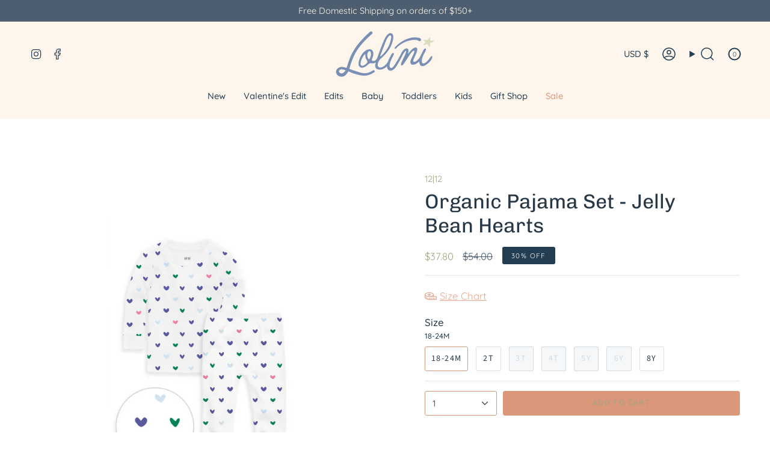

--- FILE ---
content_type: text/html; charset=utf-8
request_url: https://shoplolini.com/products/organic-pajama-set-jelly-bean-hearts
body_size: 44949
content:
<!doctype html>
<html class="no-js no-touch supports-no-cookies" lang="en">
<head>
<script>
window.KiwiSizing = window.KiwiSizing === undefined ? {} : window.KiwiSizing;
KiwiSizing.shop = "850ed4.myshopify.com";


KiwiSizing.data = {
  collections: "471086203187,470603759923,445212328243,459671306547,470603923763,494784151859,468624376115,500178649395,445212295475",
  tags: "18-24M,2T,3T,4Y,5Y,6Y,8Y,boy,ghostwhite,girl,kids,pajamas,unisex",
  product: "8573421879603",
  vendor: "12|12",
  type: "Pajamas",
  title: "Organic Pajama Set - Jelly Bean Hearts",
  images: ["\/\/shoplolini.com\/cdn\/shop\/files\/lolini2_46.png?v=1694300976","\/\/shoplolini.com\/cdn\/shop\/files\/LSPJSet-JellyBeanHearts3.jpg?v=1694300976","\/\/shoplolini.com\/cdn\/shop\/files\/LSPJSet-JellyBeanHearts2.jpg?v=1694300976"],
  options: [{"name":"Size","position":1,"values":["18-24M","2T","3T","4T","5Y","6Y","8Y"]}],
  variants: [{"id":46625074741555,"title":"18-24M","option1":"18-24M","option2":null,"option3":null,"sku":"121216","requires_shipping":true,"taxable":true,"featured_image":null,"available":true,"name":"Organic Pajama Set - Jelly Bean Hearts - 18-24M","public_title":"18-24M","options":["18-24M"],"price":3780,"weight":0,"compare_at_price":5400,"inventory_management":"shopify","barcode":"","requires_selling_plan":false,"selling_plan_allocations":[]},{"id":46625074807091,"title":"2T","option1":"2T","option2":null,"option3":null,"sku":"121217","requires_shipping":true,"taxable":true,"featured_image":null,"available":true,"name":"Organic Pajama Set - Jelly Bean Hearts - 2T","public_title":"2T","options":["2T"],"price":3780,"weight":0,"compare_at_price":5400,"inventory_management":"shopify","barcode":"","requires_selling_plan":false,"selling_plan_allocations":[]},{"id":46625074872627,"title":"3T","option1":"3T","option2":null,"option3":null,"sku":"121218","requires_shipping":true,"taxable":true,"featured_image":null,"available":false,"name":"Organic Pajama Set - Jelly Bean Hearts - 3T","public_title":"3T","options":["3T"],"price":3780,"weight":0,"compare_at_price":5400,"inventory_management":"shopify","barcode":"","requires_selling_plan":false,"selling_plan_allocations":[]},{"id":46625074905395,"title":"4T","option1":"4T","option2":null,"option3":null,"sku":"121219","requires_shipping":true,"taxable":true,"featured_image":null,"available":false,"name":"Organic Pajama Set - Jelly Bean Hearts - 4T","public_title":"4T","options":["4T"],"price":3780,"weight":0,"compare_at_price":5400,"inventory_management":"shopify","barcode":"","requires_selling_plan":false,"selling_plan_allocations":[]},{"id":46625074938163,"title":"5Y","option1":"5Y","option2":null,"option3":null,"sku":"121220","requires_shipping":true,"taxable":true,"featured_image":null,"available":false,"name":"Organic Pajama Set - Jelly Bean Hearts - 5Y","public_title":"5Y","options":["5Y"],"price":3780,"weight":0,"compare_at_price":5400,"inventory_management":"shopify","barcode":"","requires_selling_plan":false,"selling_plan_allocations":[]},{"id":46625074970931,"title":"6Y","option1":"6Y","option2":null,"option3":null,"sku":"121221","requires_shipping":true,"taxable":true,"featured_image":null,"available":false,"name":"Organic Pajama Set - Jelly Bean Hearts - 6Y","public_title":"6Y","options":["6Y"],"price":3780,"weight":0,"compare_at_price":5400,"inventory_management":"shopify","barcode":"","requires_selling_plan":false,"selling_plan_allocations":[]},{"id":46625075003699,"title":"8Y","option1":"8Y","option2":null,"option3":null,"sku":"121222","requires_shipping":true,"taxable":true,"featured_image":null,"available":true,"name":"Organic Pajama Set - Jelly Bean Hearts - 8Y","public_title":"8Y","options":["8Y"],"price":3780,"weight":0,"compare_at_price":5400,"inventory_management":"shopify","barcode":"","requires_selling_plan":false,"selling_plan_allocations":[]}],
};

</script>
  <meta name="google-site-verification" content="ofoZqWMjRrJfDpGheIeahGNR219Gqv-Sqz9oYyzXcXQ" />
    <meta charset="UTF-8">
  <meta http-equiv="X-UA-Compatible" content="IE=edge">
  <meta name="viewport" content="width=device-width, initial-scale=1.0">
  <meta name="theme-color" content="#DA977A">
  <link rel="canonical" href="https://shoplolini.com/products/organic-pajama-set-jelly-bean-hearts">
  <link rel="preconnect" href="https://cdn.shopify.com" crossorigin>
  <!-- ======================= Broadcast Theme V5.1.3 ========================= --><link rel="preconnect" href="https://fonts.shopifycdn.com" crossorigin><link href="//shoplolini.com/cdn/shop/t/10/assets/theme.css?v=17111533369218556331731623149" as="style" rel="preload">
  <link href="//shoplolini.com/cdn/shop/t/10/assets/vendor.js?v=93779096473886333451731623149" as="script" rel="preload">
  <link href="//shoplolini.com/cdn/shop/t/10/assets/theme.js?v=76068313012163680871731623149" as="script" rel="preload">
<style data-shopify>.loading { position: fixed; top: 0; left: 0; z-index: 99999; width: 100%; height: 100%; background: var(--bg); transition: opacity 0.2s ease-out, visibility 0.2s ease-out; }
    body.is-loaded .loading { opacity: 0; visibility: hidden; pointer-events: none; }
    .loading__image__holder { position: absolute; top: 0; left: 0; width: 100%; height: 100%; font-size: 0; display: flex; align-items: center; justify-content: center; }
    .loading__image__holder:nth-child(2) { opacity: 0; }
    .loading__image { max-width: 100px; max-height: 100px; object-fit: contain; }
    .loading--animate .loading__image__holder:nth-child(1) { animation: pulse1 2s infinite ease-in-out; }
    .loading--animate .loading__image__holder:nth-child(2) { animation: pulse2 2s infinite ease-in-out; }
    @keyframes pulse1 {
      0% { opacity: 1; }
      50% { opacity: 0; }
      100% { opacity: 1; }
    }
    @keyframes pulse2 {
      0% { opacity: 0; }
      50% { opacity: 1; }
      100% { opacity: 0; }
    }</style>
    <link rel="icon" type="image/png" href="//shoplolini.com/cdn/shop/files/Lolini-Artboard_7_3.png?crop=center&height=32&v=1767969330&width=32">
  

  <!-- Title and description ================================================ -->
  
  

  <!-- Avada Size Chart Script -->
 
<script src="//shoplolini.com/cdn/shop/t/10/assets/size-chart-data.js?v=118201800560563884051731623149" defer='defer'></script>

    
    
  





<script>
  const AVADA_SC = {};
  AVADA_SC.product = {"id":8573421879603,"title":"Organic Pajama Set - Jelly Bean Hearts","handle":"organic-pajama-set-jelly-bean-hearts","description":"\u003cmeta charset=\"UTF-8\"\u003e\n\u003cp\u003e\u003cspan style=\"font-family: -apple-system, BlinkMacSystemFont, 'San Francisco', 'Segoe UI', Roboto, 'Helvetica Neue', sans-serif; font-size: 0.875rem;\"\u003eExperience the fusion of modern design and heavenly comfort with our Organic Two-Piece Pajama Set—a gentle whisper of night-time enchantment that envelops your little star in a snug and cozy embrace, easing them into a realm of sweet dreams and starlit adventures.\u003c\/span\u003e\u003cbr\u003e\u003c\/p\u003e\n\u003cp\u003e\u003cstrong\u003e🌟 Modern Snug Embrace\u003c\/strong\u003e: These modern pajamas are snug fitting, thoughtfully designed to eliminate the need for flame retardants. We've married safety with comfort, offering your child a serene and secure embrace as they drift into dreamland.\u003c\/p\u003e\n\u003cp\u003e\u003cstrong\u003e\u003cmeta charset=\"utf-8\"\u003e🌟\u003cspan data-mce-fragment=\"1\"\u003e \u003c\/span\u003eSoothing Organic Comfort\u003c\/strong\u003e: Crafted with 100% GOTS Certified Organic Pima Cotton, this set offers an unparalleled tenderness that grows with your child, promising snug cuddles and starlit dreams, night after soothing night.\u003c\/p\u003e\n\u003cp\u003e\u003cstrong\u003e\u003cmeta charset=\"utf-8\"\u003e🌟\u003cspan data-mce-fragment=\"1\"\u003e \u003c\/span\u003eHarmony with Nature\u003c\/strong\u003e: Adhering to the highest eco-friendly standards, our pajamas are colored with dyes that meet the Oeko-tex Standard 100 requirements, ensuring your child is surrounded by materials that are both kind to their skin and our precious Earth.\u003c\/p\u003e\n\u003cp\u003e\u003cstrong\u003eProduct Highlights:\u003c\/strong\u003e\u003c\/p\u003e\n\u003cdiv style=\"padding-left: 30px;\"\u003e\n\u003cp\u003e✶ \u003cmeta charset=\"UTF-8\"\u003e\u003cspan data-mce-fragment=\"1\"\u003eFrom the tag-free neckline to the gentle embrace of the crew neck top and cuffed pants, every detail is crafted with your child's utmost comfort in mind, promising easy transitions from playful evenings to peaceful nights.\u003c\/span\u003e\u003c\/p\u003e\n\u003cp\u003e✶ \u003cmeta charset=\"UTF-8\"\u003e\u003cstrong data-mce-fragment=\"1\"\u003eHandcrafted with Love in Peru:\u003c\/strong\u003e\u003cspan data-mce-fragment=\"1\"\u003e Each piece echoes the warmth and superior craftsmanship found in the heart of Peru, standing as a testament to ethical production and a labor of love, adding a touch of luxury to your child's bedtime routine.\u003c\/span\u003e\u003c\/p\u003e\n\u003c\/div\u003e\n\u003cul data-mce-fragment=\"1\"\u003e\u003c\/ul\u003e","published_at":"2023-08-28T13:21:11-04:00","created_at":"2023-08-28T13:21:11-04:00","vendor":"12|12","type":"Pajamas","tags":["18-24M","2T","3T","4Y","5Y","6Y","8Y","boy","ghostwhite","girl","kids","pajamas","unisex"],"price":3780,"price_min":3780,"price_max":3780,"available":true,"price_varies":false,"compare_at_price":5400,"compare_at_price_min":5400,"compare_at_price_max":5400,"compare_at_price_varies":false,"variants":[{"id":46625074741555,"title":"18-24M","option1":"18-24M","option2":null,"option3":null,"sku":"121216","requires_shipping":true,"taxable":true,"featured_image":null,"available":true,"name":"Organic Pajama Set - Jelly Bean Hearts - 18-24M","public_title":"18-24M","options":["18-24M"],"price":3780,"weight":0,"compare_at_price":5400,"inventory_management":"shopify","barcode":"","requires_selling_plan":false,"selling_plan_allocations":[]},{"id":46625074807091,"title":"2T","option1":"2T","option2":null,"option3":null,"sku":"121217","requires_shipping":true,"taxable":true,"featured_image":null,"available":true,"name":"Organic Pajama Set - Jelly Bean Hearts - 2T","public_title":"2T","options":["2T"],"price":3780,"weight":0,"compare_at_price":5400,"inventory_management":"shopify","barcode":"","requires_selling_plan":false,"selling_plan_allocations":[]},{"id":46625074872627,"title":"3T","option1":"3T","option2":null,"option3":null,"sku":"121218","requires_shipping":true,"taxable":true,"featured_image":null,"available":false,"name":"Organic Pajama Set - Jelly Bean Hearts - 3T","public_title":"3T","options":["3T"],"price":3780,"weight":0,"compare_at_price":5400,"inventory_management":"shopify","barcode":"","requires_selling_plan":false,"selling_plan_allocations":[]},{"id":46625074905395,"title":"4T","option1":"4T","option2":null,"option3":null,"sku":"121219","requires_shipping":true,"taxable":true,"featured_image":null,"available":false,"name":"Organic Pajama Set - Jelly Bean Hearts - 4T","public_title":"4T","options":["4T"],"price":3780,"weight":0,"compare_at_price":5400,"inventory_management":"shopify","barcode":"","requires_selling_plan":false,"selling_plan_allocations":[]},{"id":46625074938163,"title":"5Y","option1":"5Y","option2":null,"option3":null,"sku":"121220","requires_shipping":true,"taxable":true,"featured_image":null,"available":false,"name":"Organic Pajama Set - Jelly Bean Hearts - 5Y","public_title":"5Y","options":["5Y"],"price":3780,"weight":0,"compare_at_price":5400,"inventory_management":"shopify","barcode":"","requires_selling_plan":false,"selling_plan_allocations":[]},{"id":46625074970931,"title":"6Y","option1":"6Y","option2":null,"option3":null,"sku":"121221","requires_shipping":true,"taxable":true,"featured_image":null,"available":false,"name":"Organic Pajama Set - Jelly Bean Hearts - 6Y","public_title":"6Y","options":["6Y"],"price":3780,"weight":0,"compare_at_price":5400,"inventory_management":"shopify","barcode":"","requires_selling_plan":false,"selling_plan_allocations":[]},{"id":46625075003699,"title":"8Y","option1":"8Y","option2":null,"option3":null,"sku":"121222","requires_shipping":true,"taxable":true,"featured_image":null,"available":true,"name":"Organic Pajama Set - Jelly Bean Hearts - 8Y","public_title":"8Y","options":["8Y"],"price":3780,"weight":0,"compare_at_price":5400,"inventory_management":"shopify","barcode":"","requires_selling_plan":false,"selling_plan_allocations":[]}],"images":["\/\/shoplolini.com\/cdn\/shop\/files\/lolini2_46.png?v=1694300976","\/\/shoplolini.com\/cdn\/shop\/files\/LSPJSet-JellyBeanHearts3.jpg?v=1694300976","\/\/shoplolini.com\/cdn\/shop\/files\/LSPJSet-JellyBeanHearts2.jpg?v=1694300976"],"featured_image":"\/\/shoplolini.com\/cdn\/shop\/files\/lolini2_46.png?v=1694300976","options":["Size"],"media":[{"alt":null,"id":34822937116979,"position":1,"preview_image":{"aspect_ratio":1.0,"height":1080,"width":1080,"src":"\/\/shoplolini.com\/cdn\/shop\/files\/lolini2_46.png?v=1694300976"},"aspect_ratio":1.0,"height":1080,"media_type":"image","src":"\/\/shoplolini.com\/cdn\/shop\/files\/lolini2_46.png?v=1694300976","width":1080},{"alt":null,"id":34680840945971,"position":2,"preview_image":{"aspect_ratio":0.8,"height":1443,"width":1155,"src":"\/\/shoplolini.com\/cdn\/shop\/files\/LSPJSet-JellyBeanHearts3.jpg?v=1694300976"},"aspect_ratio":0.8,"height":1443,"media_type":"image","src":"\/\/shoplolini.com\/cdn\/shop\/files\/LSPJSet-JellyBeanHearts3.jpg?v=1694300976","width":1155},{"alt":null,"id":34680840978739,"position":3,"preview_image":{"aspect_ratio":0.8,"height":3110,"width":2488,"src":"\/\/shoplolini.com\/cdn\/shop\/files\/LSPJSet-JellyBeanHearts2.jpg?v=1694300976"},"aspect_ratio":0.8,"height":3110,"media_type":"image","src":"\/\/shoplolini.com\/cdn\/shop\/files\/LSPJSet-JellyBeanHearts2.jpg?v=1694300976","width":2488}],"requires_selling_plan":false,"selling_plan_groups":[],"content":"\u003cmeta charset=\"UTF-8\"\u003e\n\u003cp\u003e\u003cspan style=\"font-family: -apple-system, BlinkMacSystemFont, 'San Francisco', 'Segoe UI', Roboto, 'Helvetica Neue', sans-serif; font-size: 0.875rem;\"\u003eExperience the fusion of modern design and heavenly comfort with our Organic Two-Piece Pajama Set—a gentle whisper of night-time enchantment that envelops your little star in a snug and cozy embrace, easing them into a realm of sweet dreams and starlit adventures.\u003c\/span\u003e\u003cbr\u003e\u003c\/p\u003e\n\u003cp\u003e\u003cstrong\u003e🌟 Modern Snug Embrace\u003c\/strong\u003e: These modern pajamas are snug fitting, thoughtfully designed to eliminate the need for flame retardants. We've married safety with comfort, offering your child a serene and secure embrace as they drift into dreamland.\u003c\/p\u003e\n\u003cp\u003e\u003cstrong\u003e\u003cmeta charset=\"utf-8\"\u003e🌟\u003cspan data-mce-fragment=\"1\"\u003e \u003c\/span\u003eSoothing Organic Comfort\u003c\/strong\u003e: Crafted with 100% GOTS Certified Organic Pima Cotton, this set offers an unparalleled tenderness that grows with your child, promising snug cuddles and starlit dreams, night after soothing night.\u003c\/p\u003e\n\u003cp\u003e\u003cstrong\u003e\u003cmeta charset=\"utf-8\"\u003e🌟\u003cspan data-mce-fragment=\"1\"\u003e \u003c\/span\u003eHarmony with Nature\u003c\/strong\u003e: Adhering to the highest eco-friendly standards, our pajamas are colored with dyes that meet the Oeko-tex Standard 100 requirements, ensuring your child is surrounded by materials that are both kind to their skin and our precious Earth.\u003c\/p\u003e\n\u003cp\u003e\u003cstrong\u003eProduct Highlights:\u003c\/strong\u003e\u003c\/p\u003e\n\u003cdiv style=\"padding-left: 30px;\"\u003e\n\u003cp\u003e✶ \u003cmeta charset=\"UTF-8\"\u003e\u003cspan data-mce-fragment=\"1\"\u003eFrom the tag-free neckline to the gentle embrace of the crew neck top and cuffed pants, every detail is crafted with your child's utmost comfort in mind, promising easy transitions from playful evenings to peaceful nights.\u003c\/span\u003e\u003c\/p\u003e\n\u003cp\u003e✶ \u003cmeta charset=\"UTF-8\"\u003e\u003cstrong data-mce-fragment=\"1\"\u003eHandcrafted with Love in Peru:\u003c\/strong\u003e\u003cspan data-mce-fragment=\"1\"\u003e Each piece echoes the warmth and superior craftsmanship found in the heart of Peru, standing as a testament to ethical production and a labor of love, adding a touch of luxury to your child's bedtime routine.\u003c\/span\u003e\u003c\/p\u003e\n\u003c\/div\u003e\n\u003cul data-mce-fragment=\"1\"\u003e\u003c\/ul\u003e"};
  AVADA_SC.template = "product";
  AVADA_SC.collections = [];
  AVADA_SC.collectionsName = [];
  AVADA_SC.collectionId = "";
  
    AVADA_SC.collections.push(`471086203187`);
    AVADA_SC.collectionsName.push(`12|12`);
  
    AVADA_SC.collections.push(`470603759923`);
    AVADA_SC.collectionsName.push(`Boy Sets`);
  
    AVADA_SC.collections.push(`445212328243`);
    AVADA_SC.collectionsName.push(`Girl`);
  
    AVADA_SC.collections.push(`459671306547`);
    AVADA_SC.collectionsName.push(`Kids`);
  
    AVADA_SC.collections.push(`470603923763`);
    AVADA_SC.collectionsName.push(`Pajamas`);
  
    AVADA_SC.collections.push(`494784151859`);
    AVADA_SC.collectionsName.push(`PIMA Cotton Sale`);
  
    AVADA_SC.collections.push(`468624376115`);
    AVADA_SC.collectionsName.push(`Sale`);
  
    AVADA_SC.collections.push(`500178649395`);
    AVADA_SC.collectionsName.push(`SALE`);
  
    AVADA_SC.collections.push(`445212295475`);
    AVADA_SC.collectionsName.push(`Toddler Girl`);
  
  AVADA_SC.branding = false
</script>

  <!-- /Avada Size Chart Script -->

<title>
    
    Organic Pajama Set - Jelly Bean Hearts
    
    
    
      &ndash; Lolini
    
  </title>

  
    <meta name="description" content="Experience the fusion of modern design and heavenly comfort with our Organic Two-Piece Pajama Set—a gentle whisper of night-time enchantment that envelops your little star in a snug and cozy embrace, easing them into a realm of sweet dreams and starlit adventures. 🌟 Modern Snug Embrace: These modern pajamas are snug fi">
  

  <meta property="og:site_name" content="Lolini">
<meta property="og:url" content="https://shoplolini.com/products/organic-pajama-set-jelly-bean-hearts">
<meta property="og:title" content="Organic Pajama Set - Jelly Bean Hearts">
<meta property="og:type" content="product">
<meta property="og:description" content="Experience the fusion of modern design and heavenly comfort with our Organic Two-Piece Pajama Set—a gentle whisper of night-time enchantment that envelops your little star in a snug and cozy embrace, easing them into a realm of sweet dreams and starlit adventures. 🌟 Modern Snug Embrace: These modern pajamas are snug fi"><meta property="og:image" content="http://shoplolini.com/cdn/shop/files/lolini2_46.png?v=1694300976">
  <meta property="og:image:secure_url" content="https://shoplolini.com/cdn/shop/files/lolini2_46.png?v=1694300976">
  <meta property="og:image:width" content="1080">
  <meta property="og:image:height" content="1080"><meta property="og:price:amount" content="37.80">
  <meta property="og:price:currency" content="USD"><meta name="twitter:card" content="summary_large_image">
<meta name="twitter:title" content="Organic Pajama Set - Jelly Bean Hearts">
<meta name="twitter:description" content="Experience the fusion of modern design and heavenly comfort with our Organic Two-Piece Pajama Set—a gentle whisper of night-time enchantment that envelops your little star in a snug and cozy embrace, easing them into a realm of sweet dreams and starlit adventures. 🌟 Modern Snug Embrace: These modern pajamas are snug fi">

  <!-- CSS ================================================================== -->

  <link href="//shoplolini.com/cdn/shop/t/10/assets/font-settings.css?v=175355561523354065171767969341" rel="stylesheet" type="text/css" media="all" />

  
<style data-shopify>

:root {--scrollbar-width: 0px;





--COLOR-VIDEO-BG: #f2f2f2;
--COLOR-BG-BRIGHTER: #f2f2f2;--COLOR-BG: #ffffff;--COLOR-BG-ALPHA-25: rgba(255, 255, 255, 0.25);
--COLOR-BG-TRANSPARENT: rgba(255, 255, 255, 0);
--COLOR-BG-SECONDARY: #fef6ec;
--COLOR-BG-SECONDARY-LIGHTEN: #ffffff;
--COLOR-BG-RGB: 255, 255, 255;

--COLOR-TEXT-DARK: #283847;
--COLOR-TEXT: #4c5e6f;
--COLOR-TEXT-LIGHT: #828e9a;


/* === Opacity shades of grey ===*/
--COLOR-A5:  rgba(76, 94, 111, 0.05);
--COLOR-A10: rgba(76, 94, 111, 0.1);
--COLOR-A15: rgba(76, 94, 111, 0.15);
--COLOR-A20: rgba(76, 94, 111, 0.2);
--COLOR-A25: rgba(76, 94, 111, 0.25);
--COLOR-A30: rgba(76, 94, 111, 0.3);
--COLOR-A35: rgba(76, 94, 111, 0.35);
--COLOR-A40: rgba(76, 94, 111, 0.4);
--COLOR-A45: rgba(76, 94, 111, 0.45);
--COLOR-A50: rgba(76, 94, 111, 0.5);
--COLOR-A55: rgba(76, 94, 111, 0.55);
--COLOR-A60: rgba(76, 94, 111, 0.6);
--COLOR-A65: rgba(76, 94, 111, 0.65);
--COLOR-A70: rgba(76, 94, 111, 0.7);
--COLOR-A75: rgba(76, 94, 111, 0.75);
--COLOR-A80: rgba(76, 94, 111, 0.8);
--COLOR-A85: rgba(76, 94, 111, 0.85);
--COLOR-A90: rgba(76, 94, 111, 0.9);
--COLOR-A95: rgba(76, 94, 111, 0.95);

--COLOR-BORDER: rgb(228, 233, 225);
--COLOR-BORDER-LIGHT: #eff2ed;
--COLOR-BORDER-HAIRLINE: #f7f7f7;
--COLOR-BORDER-DARK: #afbea6;/* === Bright color ===*/
--COLOR-PRIMARY: #DA977A;
--COLOR-PRIMARY-HOVER: #d56431;
--COLOR-PRIMARY-FADE: rgba(218, 151, 122, 0.05);
--COLOR-PRIMARY-FADE-HOVER: rgba(218, 151, 122, 0.1);
--COLOR-PRIMARY-LIGHT: #fdf4f0;--COLOR-PRIMARY-OPPOSITE: #000000;



/* === link Color ===*/
--COLOR-LINK: #9FA583;
--COLOR-LINK-HOVER: rgba(159, 165, 131, 0.7);
--COLOR-LINK-FADE: rgba(159, 165, 131, 0.05);
--COLOR-LINK-FADE-HOVER: rgba(159, 165, 131, 0.1);--COLOR-LINK-OPPOSITE: #000000;


/* === Product grid sale tags ===*/
--COLOR-SALE-BG: #233E53;
--COLOR-SALE-TEXT: #ffffff;--COLOR-SALE-TEXT-SECONDARY: #233E53;

/* === Product grid badges ===*/
--COLOR-BADGE-BG: #eaa387;
--COLOR-BADGE-TEXT: #4c5e6f;

/* === Product sale color ===*/
--COLOR-SALE: #9FA583;

/* === Gray background on Product grid items ===*/--filter-bg: 1.0;/* === Helper colors for form error states ===*/
--COLOR-ERROR: #721C24;
--COLOR-ERROR-BG: #F8D7DA;
--COLOR-ERROR-BORDER: #F5C6CB;



  --RADIUS: 3px;
  --RADIUS-SELECT: 3px;

--COLOR-HEADER-BG: #fef6ec;--COLOR-HEADER-BG-TRANSPARENT: rgba(254, 246, 236, 0);
--COLOR-HEADER-LINK: #233E53;
--COLOR-HEADER-LINK-HOVER: rgba(35, 62, 83, 0.7);

--COLOR-MENU-BG: #fef6ec;
--COLOR-MENU-LINK: #233E53;
--COLOR-MENU-LINK-HOVER: rgba(35, 62, 83, 0.7);
--COLOR-SUBMENU-BG: #F9F5E8;
--COLOR-SUBMENU-LINK: #233E53;
--COLOR-SUBMENU-LINK-HOVER: rgba(35, 62, 83, 0.7);
--COLOR-SUBMENU-TEXT-LIGHT: #637580;
--COLOR-MENU-TRANSPARENT: #ffffff;
--COLOR-MENU-TRANSPARENT-HOVER: rgba(255, 255, 255, 0.7);

--COLOR-FOOTER-BG: #233E53;
--COLOR-FOOTER-TEXT: #DA977A;
--COLOR-FOOTER-TEXT-A35: rgba(218, 151, 122, 0.35);
--COLOR-FOOTER-TEXT-A75: rgba(218, 151, 122, 0.75);
--COLOR-FOOTER-LINK: #e4e9e1;
--COLOR-FOOTER-LINK-HOVER: rgba(228, 233, 225, 0.7);
--COLOR-FOOTER-BORDER: #fef6ec;

--TRANSPARENT: rgba(255, 255, 255, 0);

/* === Default overlay opacity ===*/
--overlay-opacity: 0;
--underlay-opacity: 1;
--underlay-bg: rgba(0,0,0,0.4);

/* === Custom Cursor ===*/
--ICON-ZOOM-IN: url( "//shoplolini.com/cdn/shop/t/10/assets/icon-zoom-in.svg?v=182473373117644429561731623149" );
--ICON-ZOOM-OUT: url( "//shoplolini.com/cdn/shop/t/10/assets/icon-zoom-out.svg?v=101497157853986683871731623149" );

/* === Custom Icons ===*/


  
  --ICON-ADD-BAG: url( "//shoplolini.com/cdn/shop/t/10/assets/icon-add-bag-medium.svg?v=139170916092727621901731623149" );
  --ICON-ADD-CART: url( "//shoplolini.com/cdn/shop/t/10/assets/icon-add-cart-medium.svg?v=57635405022452982901731623149" );
  --ICON-ARROW-LEFT: url( "//shoplolini.com/cdn/shop/t/10/assets/icon-arrow-left-medium.svg?v=98614866157451683461731623149" );
  --ICON-ARROW-RIGHT: url( "//shoplolini.com/cdn/shop/t/10/assets/icon-arrow-right-medium.svg?v=127385474140982877711731623149" );
  --ICON-SELECT: url("//shoplolini.com/cdn/shop/t/10/assets/icon-select-medium.svg?v=1359");


--PRODUCT-GRID-ASPECT-RATIO: 130.0%;

/* === Typography ===*/
--FONT-WEIGHT-BODY: 400;
--FONT-WEIGHT-BODY-BOLD: 500;

--FONT-STACK-BODY: Quicksand, sans-serif;
--FONT-STYLE-BODY: normal;
--FONT-STYLE-BODY-ITALIC: italic;
--FONT-ADJUST-BODY: 1.05;

--FONT-WEIGHT-HEADING: 400;
--FONT-WEIGHT-HEADING-BOLD: 500;

--FONT-STACK-HEADING: Chivo, sans-serif;
--FONT-STYLE-HEADING: normal;
--FONT-STYLE-HEADING-ITALIC: italic;
--FONT-ADJUST-HEADING: 1.25;

--FONT-STACK-NAV: Quicksand, sans-serif;
--FONT-STYLE-NAV: normal;
--FONT-STYLE-NAV-ITALIC: italic;
--FONT-ADJUST-NAV: 1.05;

--FONT-WEIGHT-NAV: 400;
--FONT-WEIGHT-NAV-BOLD: 500;

--FONT-SIZE-BASE: 1.05rem;
--FONT-SIZE-BASE-PERCENT: 1.05;

/* === Parallax ===*/
--PARALLAX-STRENGTH-MIN: 120.0%;
--PARALLAX-STRENGTH-MAX: 130.0%;--COLUMNS: 4;
--COLUMNS-MEDIUM: 3;
--COLUMNS-SMALL: 2;
--COLUMNS-MOBILE: 1;--LAYOUT-OUTER: 50px;
  --LAYOUT-GUTTER: 32px;
  --LAYOUT-OUTER-MEDIUM: 30px;
  --LAYOUT-GUTTER-MEDIUM: 22px;
  --LAYOUT-OUTER-SMALL: 16px;
  --LAYOUT-GUTTER-SMALL: 16px;--base-animation-delay: 0ms;
--line-height-normal: 1.375; /* Equals to line-height: normal; */--SIDEBAR-WIDTH: 288px;
  --SIDEBAR-WIDTH-MEDIUM: 258px;--DRAWER-WIDTH: 380px;--ICON-STROKE-WIDTH: 1.5px;

--COLOR-TEXT-DARK: #141e28;
--COLOR-TEXT:#283847;
--COLOR-TEXT-LIGHT: #4c5e6f;



/* === Button General ===*/
--BTN-FONT-STACK: "Source Sans Pro", sans-serif;
--BTN-FONT-WEIGHT: 400;
--BTN-FONT-STYLE: normal;
--BTN-FONT-SIZE: 14px;

--BTN-LETTER-SPACING: 0.1em;
--BTN-UPPERCASE: uppercase;
--BTN-TEXT-ARROW-OFFSET: -1px;

/* === Button Primary ===*/
--BTN-PRIMARY-BORDER-COLOR: #9fa583;
--BTN-PRIMARY-BG-COLOR: #DA977A;
--BTN-PRIMARY-TEXT-COLOR: #9fa583;


  --BTN-PRIMARY-BG-COLOR-BRIGHTER: #d48766;


/* === Button Secondary ===*/
--BTN-SECONDARY-BORDER-COLOR: #9FA583;
--BTN-SECONDARY-BG-COLOR: #9FA583;
--BTN-SECONDARY-TEXT-COLOR: #9fa583;


  --BTN-SECONDARY-BG-COLOR-BRIGHTER: #949a74;


/* === Button White ===*/
--TEXT-BTN-BORDER-WHITE: #fff;
--TEXT-BTN-BG-WHITE: #fff;
--TEXT-BTN-WHITE: #000;
--TEXT-BTN-BG-WHITE-BRIGHTER: #f2f2f2;

/* === Button Black ===*/
--TEXT-BTN-BG-BLACK: #000;
--TEXT-BTN-BORDER-BLACK: #000;
--TEXT-BTN-BLACK: #fff;
--TEXT-BTN-BG-BLACK-BRIGHTER: #1a1a1a;

/* === Cart Gradient ===*/


  --FREE-SHIPPING-GRADIENT: linear-gradient(57deg, rgba(233, 161, 132, 1) 1%, rgba(169, 201, 177, 1) 49%, rgba(77, 94, 110, 1) 99.64%);


}

::backdrop {
  --underlay-opacity: 1;
  --underlay-bg: rgba(0,0,0,0.4);
}
</style>


  <link href="//shoplolini.com/cdn/shop/t/10/assets/theme.css?v=17111533369218556331731623149" rel="stylesheet" type="text/css" media="all" />
<link href="//shoplolini.com/cdn/shop/t/10/assets/swatches.css?v=157844926215047500451731623149" as="style" rel="preload">
    <link href="//shoplolini.com/cdn/shop/t/10/assets/swatches.css?v=157844926215047500451731623149" rel="stylesheet" type="text/css" media="all" />
<style data-shopify>.swatches {
    --black: #000000;--white: url(//shoplolini.com/cdn/shop/files/White_small.png?v=1359);--navy: url(//shoplolini.com/cdn/shop/files/Navy_small.png?v=13625044392918297313);--rose-gold: url(//shoplolini.com/cdn/shop/files/Rose_Gold_small.png?v=1426392791985637406);--baby-pink: url(//shoplolini.com/cdn/shop/files/Baby_Pink_small.png?v=12786731034712829674);--baby-blue: url(//shoplolini.com/cdn/shop/files/Baby_Blue_small.png?v=10772495453258303357);--champagne: url(//shoplolini.com/cdn/shop/files/Champagne_small.png?v=9223972971280590957);--pink: url(//shoplolini.com/cdn/shop/files/Pink_small.png?v=12404783805737966002);--ivory: url(//shoplolini.com/cdn/shop/files/Ivory_small.png?v=6309043803683695337);--bronze: url(//shoplolini.com/cdn/shop/files/Bronze_small.png?v=14462699443040434871);--gold: url(//shoplolini.com/cdn/shop/files/Gold_small.png?v=17881083019846178094);--silver: url(//shoplolini.com/cdn/shop/files/Silver_small.png?v=8542963120632997580);--slate: url(//shoplolini.com/cdn/shop/files/Slate_small.png?v=9795298881715862267);--red: url(//shoplolini.com/cdn/shop/files/Red_small.png?v=1762914458627837021);--camel: url(//shoplolini.com/cdn/shop/files/Camel_small.png?v=15974108701398591708);--apple: url(//shoplolini.com/cdn/shop/files/Apple_small.png?v=7941474316007593426);--doll: url(//shoplolini.com/cdn/shop/files/Doll_small.png?v=9602219951511837009);--golden: url(//shoplolini.com/cdn/shop/files/Golden_small.png?v=6512966996109164612);--teal: url(//shoplolini.com/cdn/shop/files/Teal_small.png?v=611920163445521632);--sunny: url(//shoplolini.com/cdn/shop/files/Sunny_small.png?v=7059473010241616290);--ballerina: url(//shoplolini.com/cdn/shop/files/Ballerina_small.png?v=15868924376444717439);--dawn: url(//shoplolini.com/cdn/shop/files/Dawn_small.png?v=15928080681086073951);--bubble-gum: url(//shoplolini.com/cdn/shop/files/Bubble_Gum_small.png?v=1064839992693110460);--avocado: url(//shoplolini.com/cdn/shop/files/avocado_small.png?v=16914479841102739428);--sky: url(//shoplolini.com/cdn/shop/files/sky_small.png?v=15257018050224833512);
  }</style>
<script>
    if (window.navigator.userAgent.indexOf('MSIE ') > 0 || window.navigator.userAgent.indexOf('Trident/') > 0) {
      document.documentElement.className = document.documentElement.className + ' ie';

      var scripts = document.getElementsByTagName('script')[0];
      var polyfill = document.createElement("script");
      polyfill.defer = true;
      polyfill.src = "//shoplolini.com/cdn/shop/t/10/assets/ie11.js?v=144489047535103983231731623149";

      scripts.parentNode.insertBefore(polyfill, scripts);
    } else {
      document.documentElement.className = document.documentElement.className.replace('no-js', 'js');
    }

    document.documentElement.style.setProperty('--scrollbar-width', `${getScrollbarWidth()}px`);

    function getScrollbarWidth() {
      // Creating invisible container
      const outer = document.createElement('div');
      outer.style.visibility = 'hidden';
      outer.style.overflow = 'scroll'; // forcing scrollbar to appear
      outer.style.msOverflowStyle = 'scrollbar'; // needed for WinJS apps
      document.documentElement.appendChild(outer);

      // Creating inner element and placing it in the container
      const inner = document.createElement('div');
      outer.appendChild(inner);

      // Calculating difference between container's full width and the child width
      const scrollbarWidth = outer.offsetWidth - inner.offsetWidth;

      // Removing temporary elements from the DOM
      outer.parentNode.removeChild(outer);

      return scrollbarWidth;
    }

    let root = '/';
    if (root[root.length - 1] !== '/') {
      root = root + '/';
    }

    window.theme = {
      routes: {
        root: root,
        cart_url: '/cart',
        cart_add_url: '/cart/add',
        cart_change_url: '/cart/change',
        product_recommendations_url: '/recommendations/products',
        predictive_search_url: '/search/suggest',
        addresses_url: '/account/addresses'
      },
      assets: {
        photoswipe: '//shoplolini.com/cdn/shop/t/10/assets/photoswipe.js?v=162613001030112971491731623149',
        smoothscroll: '//shoplolini.com/cdn/shop/t/10/assets/smoothscroll.js?v=37906625415260927261731623149',
      },
      strings: {
        addToCart: "Add to cart",
        cartAcceptanceError: "You must accept our terms and conditions.",
        soldOut: "Sold Out",
        from: "From",
        preOrder: "Pre-order",
        sale: "Sale",
        subscription: "Subscription",
        unavailable: "Unavailable",
        unitPrice: "Unit price",
        unitPriceSeparator: "per",
        shippingCalcSubmitButton: "Calculate shipping",
        shippingCalcSubmitButtonDisabled: "Calculating...",
        selectValue: "Select value",
        selectColor: "Select color",
        oneColor: "color",
        otherColor: "colors",
        upsellAddToCart: "Add",
        free: "Free",
        swatchesColor: "Color, Colour"
      },
      settings: {
        customerLoggedIn: null ? true : false,
        cartDrawerEnabled: true,
        enableQuickAdd: true,
        enableAnimations: true,
        variantOnSale: true,
      },
      moneyFormat: false ? "${{amount}} USD" : "${{amount}}",
      moneyWithoutCurrencyFormat: "${{amount}}",
      moneyWithCurrencyFormat: "${{amount}} USD",
      subtotal: 0,
      info: {
        name: 'broadcast'
      },
      version: '5.1.3'
    };

    if (window.performance) {
      window.performance.mark('init');
    } else {
      window.fastNetworkAndCPU = false;
    }
  </script>

  
    <script src="//shoplolini.com/cdn/shopifycloud/storefront/assets/themes_support/shopify_common-5f594365.js" defer="defer"></script>
  

  <!-- Theme Javascript ============================================================== -->
  <script src="//shoplolini.com/cdn/shop/t/10/assets/vendor.js?v=93779096473886333451731623149" defer="defer"></script>
  <script src="//shoplolini.com/cdn/shop/t/10/assets/theme.js?v=76068313012163680871731623149" defer="defer"></script><!-- Shopify app scripts =========================================================== -->

  <script>window.performance && window.performance.mark && window.performance.mark('shopify.content_for_header.start');</script><meta name="facebook-domain-verification" content="p9u5gw0z4zutoiqful37efggokjmvx">
<meta name="google-site-verification" content="Fe0vPN_e8hESr9bn-q4hdSYToLzRJ7Ga3tp7d43zU34">
<meta id="shopify-digital-wallet" name="shopify-digital-wallet" content="/74431955251/digital_wallets/dialog">
<meta name="shopify-checkout-api-token" content="92e7b17c0d09126d48a90da003876c95">
<meta id="in-context-paypal-metadata" data-shop-id="74431955251" data-venmo-supported="false" data-environment="production" data-locale="en_US" data-paypal-v4="true" data-currency="USD">
<link rel="alternate" type="application/json+oembed" href="https://shoplolini.com/products/organic-pajama-set-jelly-bean-hearts.oembed">
<script async="async" src="/checkouts/internal/preloads.js?locale=en-US"></script>
<link rel="preconnect" href="https://shop.app" crossorigin="anonymous">
<script async="async" src="https://shop.app/checkouts/internal/preloads.js?locale=en-US&shop_id=74431955251" crossorigin="anonymous"></script>
<script id="apple-pay-shop-capabilities" type="application/json">{"shopId":74431955251,"countryCode":"US","currencyCode":"USD","merchantCapabilities":["supports3DS"],"merchantId":"gid:\/\/shopify\/Shop\/74431955251","merchantName":"Lolini","requiredBillingContactFields":["postalAddress","email","phone"],"requiredShippingContactFields":["postalAddress","email","phone"],"shippingType":"shipping","supportedNetworks":["visa","masterCard","amex","discover","elo","jcb"],"total":{"type":"pending","label":"Lolini","amount":"1.00"},"shopifyPaymentsEnabled":true,"supportsSubscriptions":true}</script>
<script id="shopify-features" type="application/json">{"accessToken":"92e7b17c0d09126d48a90da003876c95","betas":["rich-media-storefront-analytics"],"domain":"shoplolini.com","predictiveSearch":true,"shopId":74431955251,"locale":"en"}</script>
<script>var Shopify = Shopify || {};
Shopify.shop = "850ed4.myshopify.com";
Shopify.locale = "en";
Shopify.currency = {"active":"USD","rate":"1.0"};
Shopify.country = "US";
Shopify.theme = {"name":"Lolini Storefront 11\/24","id":173625147699,"schema_name":"Broadcast","schema_version":"5.1.3","theme_store_id":868,"role":"main"};
Shopify.theme.handle = "null";
Shopify.theme.style = {"id":null,"handle":null};
Shopify.cdnHost = "shoplolini.com/cdn";
Shopify.routes = Shopify.routes || {};
Shopify.routes.root = "/";</script>
<script type="module">!function(o){(o.Shopify=o.Shopify||{}).modules=!0}(window);</script>
<script>!function(o){function n(){var o=[];function n(){o.push(Array.prototype.slice.apply(arguments))}return n.q=o,n}var t=o.Shopify=o.Shopify||{};t.loadFeatures=n(),t.autoloadFeatures=n()}(window);</script>
<script>
  window.ShopifyPay = window.ShopifyPay || {};
  window.ShopifyPay.apiHost = "shop.app\/pay";
  window.ShopifyPay.redirectState = null;
</script>
<script id="shop-js-analytics" type="application/json">{"pageType":"product"}</script>
<script defer="defer" async type="module" src="//shoplolini.com/cdn/shopifycloud/shop-js/modules/v2/client.init-shop-cart-sync_BT-GjEfc.en.esm.js"></script>
<script defer="defer" async type="module" src="//shoplolini.com/cdn/shopifycloud/shop-js/modules/v2/chunk.common_D58fp_Oc.esm.js"></script>
<script defer="defer" async type="module" src="//shoplolini.com/cdn/shopifycloud/shop-js/modules/v2/chunk.modal_xMitdFEc.esm.js"></script>
<script type="module">
  await import("//shoplolini.com/cdn/shopifycloud/shop-js/modules/v2/client.init-shop-cart-sync_BT-GjEfc.en.esm.js");
await import("//shoplolini.com/cdn/shopifycloud/shop-js/modules/v2/chunk.common_D58fp_Oc.esm.js");
await import("//shoplolini.com/cdn/shopifycloud/shop-js/modules/v2/chunk.modal_xMitdFEc.esm.js");

  window.Shopify.SignInWithShop?.initShopCartSync?.({"fedCMEnabled":true,"windoidEnabled":true});

</script>
<script defer="defer" async type="module" src="//shoplolini.com/cdn/shopifycloud/shop-js/modules/v2/client.payment-terms_Ci9AEqFq.en.esm.js"></script>
<script defer="defer" async type="module" src="//shoplolini.com/cdn/shopifycloud/shop-js/modules/v2/chunk.common_D58fp_Oc.esm.js"></script>
<script defer="defer" async type="module" src="//shoplolini.com/cdn/shopifycloud/shop-js/modules/v2/chunk.modal_xMitdFEc.esm.js"></script>
<script type="module">
  await import("//shoplolini.com/cdn/shopifycloud/shop-js/modules/v2/client.payment-terms_Ci9AEqFq.en.esm.js");
await import("//shoplolini.com/cdn/shopifycloud/shop-js/modules/v2/chunk.common_D58fp_Oc.esm.js");
await import("//shoplolini.com/cdn/shopifycloud/shop-js/modules/v2/chunk.modal_xMitdFEc.esm.js");

  
</script>
<script>
  window.Shopify = window.Shopify || {};
  if (!window.Shopify.featureAssets) window.Shopify.featureAssets = {};
  window.Shopify.featureAssets['shop-js'] = {"shop-cart-sync":["modules/v2/client.shop-cart-sync_DZOKe7Ll.en.esm.js","modules/v2/chunk.common_D58fp_Oc.esm.js","modules/v2/chunk.modal_xMitdFEc.esm.js"],"init-fed-cm":["modules/v2/client.init-fed-cm_B6oLuCjv.en.esm.js","modules/v2/chunk.common_D58fp_Oc.esm.js","modules/v2/chunk.modal_xMitdFEc.esm.js"],"shop-cash-offers":["modules/v2/client.shop-cash-offers_D2sdYoxE.en.esm.js","modules/v2/chunk.common_D58fp_Oc.esm.js","modules/v2/chunk.modal_xMitdFEc.esm.js"],"shop-login-button":["modules/v2/client.shop-login-button_QeVjl5Y3.en.esm.js","modules/v2/chunk.common_D58fp_Oc.esm.js","modules/v2/chunk.modal_xMitdFEc.esm.js"],"pay-button":["modules/v2/client.pay-button_DXTOsIq6.en.esm.js","modules/v2/chunk.common_D58fp_Oc.esm.js","modules/v2/chunk.modal_xMitdFEc.esm.js"],"shop-button":["modules/v2/client.shop-button_DQZHx9pm.en.esm.js","modules/v2/chunk.common_D58fp_Oc.esm.js","modules/v2/chunk.modal_xMitdFEc.esm.js"],"avatar":["modules/v2/client.avatar_BTnouDA3.en.esm.js"],"init-windoid":["modules/v2/client.init-windoid_CR1B-cfM.en.esm.js","modules/v2/chunk.common_D58fp_Oc.esm.js","modules/v2/chunk.modal_xMitdFEc.esm.js"],"init-shop-for-new-customer-accounts":["modules/v2/client.init-shop-for-new-customer-accounts_C_vY_xzh.en.esm.js","modules/v2/client.shop-login-button_QeVjl5Y3.en.esm.js","modules/v2/chunk.common_D58fp_Oc.esm.js","modules/v2/chunk.modal_xMitdFEc.esm.js"],"init-shop-email-lookup-coordinator":["modules/v2/client.init-shop-email-lookup-coordinator_BI7n9ZSv.en.esm.js","modules/v2/chunk.common_D58fp_Oc.esm.js","modules/v2/chunk.modal_xMitdFEc.esm.js"],"init-shop-cart-sync":["modules/v2/client.init-shop-cart-sync_BT-GjEfc.en.esm.js","modules/v2/chunk.common_D58fp_Oc.esm.js","modules/v2/chunk.modal_xMitdFEc.esm.js"],"shop-toast-manager":["modules/v2/client.shop-toast-manager_DiYdP3xc.en.esm.js","modules/v2/chunk.common_D58fp_Oc.esm.js","modules/v2/chunk.modal_xMitdFEc.esm.js"],"init-customer-accounts":["modules/v2/client.init-customer-accounts_D9ZNqS-Q.en.esm.js","modules/v2/client.shop-login-button_QeVjl5Y3.en.esm.js","modules/v2/chunk.common_D58fp_Oc.esm.js","modules/v2/chunk.modal_xMitdFEc.esm.js"],"init-customer-accounts-sign-up":["modules/v2/client.init-customer-accounts-sign-up_iGw4briv.en.esm.js","modules/v2/client.shop-login-button_QeVjl5Y3.en.esm.js","modules/v2/chunk.common_D58fp_Oc.esm.js","modules/v2/chunk.modal_xMitdFEc.esm.js"],"shop-follow-button":["modules/v2/client.shop-follow-button_CqMgW2wH.en.esm.js","modules/v2/chunk.common_D58fp_Oc.esm.js","modules/v2/chunk.modal_xMitdFEc.esm.js"],"checkout-modal":["modules/v2/client.checkout-modal_xHeaAweL.en.esm.js","modules/v2/chunk.common_D58fp_Oc.esm.js","modules/v2/chunk.modal_xMitdFEc.esm.js"],"shop-login":["modules/v2/client.shop-login_D91U-Q7h.en.esm.js","modules/v2/chunk.common_D58fp_Oc.esm.js","modules/v2/chunk.modal_xMitdFEc.esm.js"],"lead-capture":["modules/v2/client.lead-capture_BJmE1dJe.en.esm.js","modules/v2/chunk.common_D58fp_Oc.esm.js","modules/v2/chunk.modal_xMitdFEc.esm.js"],"payment-terms":["modules/v2/client.payment-terms_Ci9AEqFq.en.esm.js","modules/v2/chunk.common_D58fp_Oc.esm.js","modules/v2/chunk.modal_xMitdFEc.esm.js"]};
</script>
<script>(function() {
  var isLoaded = false;
  function asyncLoad() {
    if (isLoaded) return;
    isLoaded = true;
    var urls = ["https:\/\/cdn.nfcube.com\/instafeed-14108078967b2087440bc5246c442824.js?shop=850ed4.myshopify.com","https:\/\/sizechart.apps.avada.io\/scripttag\/avada-size-chart.min.js?shop=850ed4.myshopify.com","https:\/\/app.kiwisizing.com\/web\/js\/dist\/kiwiSizing\/plugin\/SizingPlugin.prod.js?v=330\u0026shop=850ed4.myshopify.com","https:\/\/static.klaviyo.com\/onsite\/js\/TGQHQ3\/klaviyo.js?company_id=TGQHQ3\u0026shop=850ed4.myshopify.com"];
    for (var i = 0; i < urls.length; i++) {
      var s = document.createElement('script');
      s.type = 'text/javascript';
      s.async = true;
      s.src = urls[i];
      var x = document.getElementsByTagName('script')[0];
      x.parentNode.insertBefore(s, x);
    }
  };
  if(window.attachEvent) {
    window.attachEvent('onload', asyncLoad);
  } else {
    window.addEventListener('load', asyncLoad, false);
  }
})();</script>
<script id="__st">var __st={"a":74431955251,"offset":-14400,"reqid":"d654b710-ffd8-4740-be5d-0f8e2710736a-1769307523","pageurl":"shoplolini.com\/products\/organic-pajama-set-jelly-bean-hearts","u":"021e514b162c","p":"product","rtyp":"product","rid":8573421879603};</script>
<script>window.ShopifyPaypalV4VisibilityTracking = true;</script>
<script id="captcha-bootstrap">!function(){'use strict';const t='contact',e='account',n='new_comment',o=[[t,t],['blogs',n],['comments',n],[t,'customer']],c=[[e,'customer_login'],[e,'guest_login'],[e,'recover_customer_password'],[e,'create_customer']],r=t=>t.map((([t,e])=>`form[action*='/${t}']:not([data-nocaptcha='true']) input[name='form_type'][value='${e}']`)).join(','),a=t=>()=>t?[...document.querySelectorAll(t)].map((t=>t.form)):[];function s(){const t=[...o],e=r(t);return a(e)}const i='password',u='form_key',d=['recaptcha-v3-token','g-recaptcha-response','h-captcha-response',i],f=()=>{try{return window.sessionStorage}catch{return}},m='__shopify_v',_=t=>t.elements[u];function p(t,e,n=!1){try{const o=window.sessionStorage,c=JSON.parse(o.getItem(e)),{data:r}=function(t){const{data:e,action:n}=t;return t[m]||n?{data:e,action:n}:{data:t,action:n}}(c);for(const[e,n]of Object.entries(r))t.elements[e]&&(t.elements[e].value=n);n&&o.removeItem(e)}catch(o){console.error('form repopulation failed',{error:o})}}const l='form_type',E='cptcha';function T(t){t.dataset[E]=!0}const w=window,h=w.document,L='Shopify',v='ce_forms',y='captcha';let A=!1;((t,e)=>{const n=(g='f06e6c50-85a8-45c8-87d0-21a2b65856fe',I='https://cdn.shopify.com/shopifycloud/storefront-forms-hcaptcha/ce_storefront_forms_captcha_hcaptcha.v1.5.2.iife.js',D={infoText:'Protected by hCaptcha',privacyText:'Privacy',termsText:'Terms'},(t,e,n)=>{const o=w[L][v],c=o.bindForm;if(c)return c(t,g,e,D).then(n);var r;o.q.push([[t,g,e,D],n]),r=I,A||(h.body.append(Object.assign(h.createElement('script'),{id:'captcha-provider',async:!0,src:r})),A=!0)});var g,I,D;w[L]=w[L]||{},w[L][v]=w[L][v]||{},w[L][v].q=[],w[L][y]=w[L][y]||{},w[L][y].protect=function(t,e){n(t,void 0,e),T(t)},Object.freeze(w[L][y]),function(t,e,n,w,h,L){const[v,y,A,g]=function(t,e,n){const i=e?o:[],u=t?c:[],d=[...i,...u],f=r(d),m=r(i),_=r(d.filter((([t,e])=>n.includes(e))));return[a(f),a(m),a(_),s()]}(w,h,L),I=t=>{const e=t.target;return e instanceof HTMLFormElement?e:e&&e.form},D=t=>v().includes(t);t.addEventListener('submit',(t=>{const e=I(t);if(!e)return;const n=D(e)&&!e.dataset.hcaptchaBound&&!e.dataset.recaptchaBound,o=_(e),c=g().includes(e)&&(!o||!o.value);(n||c)&&t.preventDefault(),c&&!n&&(function(t){try{if(!f())return;!function(t){const e=f();if(!e)return;const n=_(t);if(!n)return;const o=n.value;o&&e.removeItem(o)}(t);const e=Array.from(Array(32),(()=>Math.random().toString(36)[2])).join('');!function(t,e){_(t)||t.append(Object.assign(document.createElement('input'),{type:'hidden',name:u})),t.elements[u].value=e}(t,e),function(t,e){const n=f();if(!n)return;const o=[...t.querySelectorAll(`input[type='${i}']`)].map((({name:t})=>t)),c=[...d,...o],r={};for(const[a,s]of new FormData(t).entries())c.includes(a)||(r[a]=s);n.setItem(e,JSON.stringify({[m]:1,action:t.action,data:r}))}(t,e)}catch(e){console.error('failed to persist form',e)}}(e),e.submit())}));const S=(t,e)=>{t&&!t.dataset[E]&&(n(t,e.some((e=>e===t))),T(t))};for(const o of['focusin','change'])t.addEventListener(o,(t=>{const e=I(t);D(e)&&S(e,y())}));const B=e.get('form_key'),M=e.get(l),P=B&&M;t.addEventListener('DOMContentLoaded',(()=>{const t=y();if(P)for(const e of t)e.elements[l].value===M&&p(e,B);[...new Set([...A(),...v().filter((t=>'true'===t.dataset.shopifyCaptcha))])].forEach((e=>S(e,t)))}))}(h,new URLSearchParams(w.location.search),n,t,e,['guest_login'])})(!0,!0)}();</script>
<script integrity="sha256-4kQ18oKyAcykRKYeNunJcIwy7WH5gtpwJnB7kiuLZ1E=" data-source-attribution="shopify.loadfeatures" defer="defer" src="//shoplolini.com/cdn/shopifycloud/storefront/assets/storefront/load_feature-a0a9edcb.js" crossorigin="anonymous"></script>
<script crossorigin="anonymous" defer="defer" src="//shoplolini.com/cdn/shopifycloud/storefront/assets/shopify_pay/storefront-65b4c6d7.js?v=20250812"></script>
<script data-source-attribution="shopify.dynamic_checkout.dynamic.init">var Shopify=Shopify||{};Shopify.PaymentButton=Shopify.PaymentButton||{isStorefrontPortableWallets:!0,init:function(){window.Shopify.PaymentButton.init=function(){};var t=document.createElement("script");t.src="https://shoplolini.com/cdn/shopifycloud/portable-wallets/latest/portable-wallets.en.js",t.type="module",document.head.appendChild(t)}};
</script>
<script data-source-attribution="shopify.dynamic_checkout.buyer_consent">
  function portableWalletsHideBuyerConsent(e){var t=document.getElementById("shopify-buyer-consent"),n=document.getElementById("shopify-subscription-policy-button");t&&n&&(t.classList.add("hidden"),t.setAttribute("aria-hidden","true"),n.removeEventListener("click",e))}function portableWalletsShowBuyerConsent(e){var t=document.getElementById("shopify-buyer-consent"),n=document.getElementById("shopify-subscription-policy-button");t&&n&&(t.classList.remove("hidden"),t.removeAttribute("aria-hidden"),n.addEventListener("click",e))}window.Shopify?.PaymentButton&&(window.Shopify.PaymentButton.hideBuyerConsent=portableWalletsHideBuyerConsent,window.Shopify.PaymentButton.showBuyerConsent=portableWalletsShowBuyerConsent);
</script>
<script data-source-attribution="shopify.dynamic_checkout.cart.bootstrap">document.addEventListener("DOMContentLoaded",(function(){function t(){return document.querySelector("shopify-accelerated-checkout-cart, shopify-accelerated-checkout")}if(t())Shopify.PaymentButton.init();else{new MutationObserver((function(e,n){t()&&(Shopify.PaymentButton.init(),n.disconnect())})).observe(document.body,{childList:!0,subtree:!0})}}));
</script>
<script id='scb4127' type='text/javascript' async='' src='https://shoplolini.com/cdn/shopifycloud/privacy-banner/storefront-banner.js'></script><link id="shopify-accelerated-checkout-styles" rel="stylesheet" media="screen" href="https://shoplolini.com/cdn/shopifycloud/portable-wallets/latest/accelerated-checkout-backwards-compat.css" crossorigin="anonymous">
<style id="shopify-accelerated-checkout-cart">
        #shopify-buyer-consent {
  margin-top: 1em;
  display: inline-block;
  width: 100%;
}

#shopify-buyer-consent.hidden {
  display: none;
}

#shopify-subscription-policy-button {
  background: none;
  border: none;
  padding: 0;
  text-decoration: underline;
  font-size: inherit;
  cursor: pointer;
}

#shopify-subscription-policy-button::before {
  box-shadow: none;
}

      </style>
<script id="sections-script" data-sections="footer" defer="defer" src="//shoplolini.com/cdn/shop/t/10/compiled_assets/scripts.js?v=1359"></script>
<script>window.performance && window.performance.mark && window.performance.mark('shopify.content_for_header.end');</script>

<!-- BEGIN app block: shopify://apps/klaviyo-email-marketing-sms/blocks/klaviyo-onsite-embed/2632fe16-c075-4321-a88b-50b567f42507 -->












  <script async src="https://static.klaviyo.com/onsite/js/TGQHQ3/klaviyo.js?company_id=TGQHQ3"></script>
  <script>!function(){if(!window.klaviyo){window._klOnsite=window._klOnsite||[];try{window.klaviyo=new Proxy({},{get:function(n,i){return"push"===i?function(){var n;(n=window._klOnsite).push.apply(n,arguments)}:function(){for(var n=arguments.length,o=new Array(n),w=0;w<n;w++)o[w]=arguments[w];var t="function"==typeof o[o.length-1]?o.pop():void 0,e=new Promise((function(n){window._klOnsite.push([i].concat(o,[function(i){t&&t(i),n(i)}]))}));return e}}})}catch(n){window.klaviyo=window.klaviyo||[],window.klaviyo.push=function(){var n;(n=window._klOnsite).push.apply(n,arguments)}}}}();</script>

  
    <script id="viewed_product">
      if (item == null) {
        var _learnq = _learnq || [];

        var MetafieldReviews = null
        var MetafieldYotpoRating = null
        var MetafieldYotpoCount = null
        var MetafieldLooxRating = null
        var MetafieldLooxCount = null
        var okendoProduct = null
        var okendoProductReviewCount = null
        var okendoProductReviewAverageValue = null
        try {
          // The following fields are used for Customer Hub recently viewed in order to add reviews.
          // This information is not part of __kla_viewed. Instead, it is part of __kla_viewed_reviewed_items
          MetafieldReviews = {};
          MetafieldYotpoRating = null
          MetafieldYotpoCount = null
          MetafieldLooxRating = null
          MetafieldLooxCount = null

          okendoProduct = null
          // If the okendo metafield is not legacy, it will error, which then requires the new json formatted data
          if (okendoProduct && 'error' in okendoProduct) {
            okendoProduct = null
          }
          okendoProductReviewCount = okendoProduct ? okendoProduct.reviewCount : null
          okendoProductReviewAverageValue = okendoProduct ? okendoProduct.reviewAverageValue : null
        } catch (error) {
          console.error('Error in Klaviyo onsite reviews tracking:', error);
        }

        var item = {
          Name: "Organic Pajama Set - Jelly Bean Hearts",
          ProductID: 8573421879603,
          Categories: ["12|12","Boy Sets","Girl","Kids","Pajamas","PIMA Cotton Sale","Sale","SALE","Toddler Girl"],
          ImageURL: "https://shoplolini.com/cdn/shop/files/lolini2_46_grande.png?v=1694300976",
          URL: "https://shoplolini.com/products/organic-pajama-set-jelly-bean-hearts",
          Brand: "12|12",
          Price: "$37.80",
          Value: "37.80",
          CompareAtPrice: "$54.00"
        };
        _learnq.push(['track', 'Viewed Product', item]);
        _learnq.push(['trackViewedItem', {
          Title: item.Name,
          ItemId: item.ProductID,
          Categories: item.Categories,
          ImageUrl: item.ImageURL,
          Url: item.URL,
          Metadata: {
            Brand: item.Brand,
            Price: item.Price,
            Value: item.Value,
            CompareAtPrice: item.CompareAtPrice
          },
          metafields:{
            reviews: MetafieldReviews,
            yotpo:{
              rating: MetafieldYotpoRating,
              count: MetafieldYotpoCount,
            },
            loox:{
              rating: MetafieldLooxRating,
              count: MetafieldLooxCount,
            },
            okendo: {
              rating: okendoProductReviewAverageValue,
              count: okendoProductReviewCount,
            }
          }
        }]);
      }
    </script>
  




  <script>
    window.klaviyoReviewsProductDesignMode = false
  </script>







<!-- END app block --><link href="https://monorail-edge.shopifysvc.com" rel="dns-prefetch">
<script>(function(){if ("sendBeacon" in navigator && "performance" in window) {try {var session_token_from_headers = performance.getEntriesByType('navigation')[0].serverTiming.find(x => x.name == '_s').description;} catch {var session_token_from_headers = undefined;}var session_cookie_matches = document.cookie.match(/_shopify_s=([^;]*)/);var session_token_from_cookie = session_cookie_matches && session_cookie_matches.length === 2 ? session_cookie_matches[1] : "";var session_token = session_token_from_headers || session_token_from_cookie || "";function handle_abandonment_event(e) {var entries = performance.getEntries().filter(function(entry) {return /monorail-edge.shopifysvc.com/.test(entry.name);});if (!window.abandonment_tracked && entries.length === 0) {window.abandonment_tracked = true;var currentMs = Date.now();var navigation_start = performance.timing.navigationStart;var payload = {shop_id: 74431955251,url: window.location.href,navigation_start,duration: currentMs - navigation_start,session_token,page_type: "product"};window.navigator.sendBeacon("https://monorail-edge.shopifysvc.com/v1/produce", JSON.stringify({schema_id: "online_store_buyer_site_abandonment/1.1",payload: payload,metadata: {event_created_at_ms: currentMs,event_sent_at_ms: currentMs}}));}}window.addEventListener('pagehide', handle_abandonment_event);}}());</script>
<script id="web-pixels-manager-setup">(function e(e,d,r,n,o){if(void 0===o&&(o={}),!Boolean(null===(a=null===(i=window.Shopify)||void 0===i?void 0:i.analytics)||void 0===a?void 0:a.replayQueue)){var i,a;window.Shopify=window.Shopify||{};var t=window.Shopify;t.analytics=t.analytics||{};var s=t.analytics;s.replayQueue=[],s.publish=function(e,d,r){return s.replayQueue.push([e,d,r]),!0};try{self.performance.mark("wpm:start")}catch(e){}var l=function(){var e={modern:/Edge?\/(1{2}[4-9]|1[2-9]\d|[2-9]\d{2}|\d{4,})\.\d+(\.\d+|)|Firefox\/(1{2}[4-9]|1[2-9]\d|[2-9]\d{2}|\d{4,})\.\d+(\.\d+|)|Chrom(ium|e)\/(9{2}|\d{3,})\.\d+(\.\d+|)|(Maci|X1{2}).+ Version\/(15\.\d+|(1[6-9]|[2-9]\d|\d{3,})\.\d+)([,.]\d+|)( \(\w+\)|)( Mobile\/\w+|) Safari\/|Chrome.+OPR\/(9{2}|\d{3,})\.\d+\.\d+|(CPU[ +]OS|iPhone[ +]OS|CPU[ +]iPhone|CPU IPhone OS|CPU iPad OS)[ +]+(15[._]\d+|(1[6-9]|[2-9]\d|\d{3,})[._]\d+)([._]\d+|)|Android:?[ /-](13[3-9]|1[4-9]\d|[2-9]\d{2}|\d{4,})(\.\d+|)(\.\d+|)|Android.+Firefox\/(13[5-9]|1[4-9]\d|[2-9]\d{2}|\d{4,})\.\d+(\.\d+|)|Android.+Chrom(ium|e)\/(13[3-9]|1[4-9]\d|[2-9]\d{2}|\d{4,})\.\d+(\.\d+|)|SamsungBrowser\/([2-9]\d|\d{3,})\.\d+/,legacy:/Edge?\/(1[6-9]|[2-9]\d|\d{3,})\.\d+(\.\d+|)|Firefox\/(5[4-9]|[6-9]\d|\d{3,})\.\d+(\.\d+|)|Chrom(ium|e)\/(5[1-9]|[6-9]\d|\d{3,})\.\d+(\.\d+|)([\d.]+$|.*Safari\/(?![\d.]+ Edge\/[\d.]+$))|(Maci|X1{2}).+ Version\/(10\.\d+|(1[1-9]|[2-9]\d|\d{3,})\.\d+)([,.]\d+|)( \(\w+\)|)( Mobile\/\w+|) Safari\/|Chrome.+OPR\/(3[89]|[4-9]\d|\d{3,})\.\d+\.\d+|(CPU[ +]OS|iPhone[ +]OS|CPU[ +]iPhone|CPU IPhone OS|CPU iPad OS)[ +]+(10[._]\d+|(1[1-9]|[2-9]\d|\d{3,})[._]\d+)([._]\d+|)|Android:?[ /-](13[3-9]|1[4-9]\d|[2-9]\d{2}|\d{4,})(\.\d+|)(\.\d+|)|Mobile Safari.+OPR\/([89]\d|\d{3,})\.\d+\.\d+|Android.+Firefox\/(13[5-9]|1[4-9]\d|[2-9]\d{2}|\d{4,})\.\d+(\.\d+|)|Android.+Chrom(ium|e)\/(13[3-9]|1[4-9]\d|[2-9]\d{2}|\d{4,})\.\d+(\.\d+|)|Android.+(UC? ?Browser|UCWEB|U3)[ /]?(15\.([5-9]|\d{2,})|(1[6-9]|[2-9]\d|\d{3,})\.\d+)\.\d+|SamsungBrowser\/(5\.\d+|([6-9]|\d{2,})\.\d+)|Android.+MQ{2}Browser\/(14(\.(9|\d{2,})|)|(1[5-9]|[2-9]\d|\d{3,})(\.\d+|))(\.\d+|)|K[Aa][Ii]OS\/(3\.\d+|([4-9]|\d{2,})\.\d+)(\.\d+|)/},d=e.modern,r=e.legacy,n=navigator.userAgent;return n.match(d)?"modern":n.match(r)?"legacy":"unknown"}(),u="modern"===l?"modern":"legacy",c=(null!=n?n:{modern:"",legacy:""})[u],f=function(e){return[e.baseUrl,"/wpm","/b",e.hashVersion,"modern"===e.buildTarget?"m":"l",".js"].join("")}({baseUrl:d,hashVersion:r,buildTarget:u}),m=function(e){var d=e.version,r=e.bundleTarget,n=e.surface,o=e.pageUrl,i=e.monorailEndpoint;return{emit:function(e){var a=e.status,t=e.errorMsg,s=(new Date).getTime(),l=JSON.stringify({metadata:{event_sent_at_ms:s},events:[{schema_id:"web_pixels_manager_load/3.1",payload:{version:d,bundle_target:r,page_url:o,status:a,surface:n,error_msg:t},metadata:{event_created_at_ms:s}}]});if(!i)return console&&console.warn&&console.warn("[Web Pixels Manager] No Monorail endpoint provided, skipping logging."),!1;try{return self.navigator.sendBeacon.bind(self.navigator)(i,l)}catch(e){}var u=new XMLHttpRequest;try{return u.open("POST",i,!0),u.setRequestHeader("Content-Type","text/plain"),u.send(l),!0}catch(e){return console&&console.warn&&console.warn("[Web Pixels Manager] Got an unhandled error while logging to Monorail."),!1}}}}({version:r,bundleTarget:l,surface:e.surface,pageUrl:self.location.href,monorailEndpoint:e.monorailEndpoint});try{o.browserTarget=l,function(e){var d=e.src,r=e.async,n=void 0===r||r,o=e.onload,i=e.onerror,a=e.sri,t=e.scriptDataAttributes,s=void 0===t?{}:t,l=document.createElement("script"),u=document.querySelector("head"),c=document.querySelector("body");if(l.async=n,l.src=d,a&&(l.integrity=a,l.crossOrigin="anonymous"),s)for(var f in s)if(Object.prototype.hasOwnProperty.call(s,f))try{l.dataset[f]=s[f]}catch(e){}if(o&&l.addEventListener("load",o),i&&l.addEventListener("error",i),u)u.appendChild(l);else{if(!c)throw new Error("Did not find a head or body element to append the script");c.appendChild(l)}}({src:f,async:!0,onload:function(){if(!function(){var e,d;return Boolean(null===(d=null===(e=window.Shopify)||void 0===e?void 0:e.analytics)||void 0===d?void 0:d.initialized)}()){var d=window.webPixelsManager.init(e)||void 0;if(d){var r=window.Shopify.analytics;r.replayQueue.forEach((function(e){var r=e[0],n=e[1],o=e[2];d.publishCustomEvent(r,n,o)})),r.replayQueue=[],r.publish=d.publishCustomEvent,r.visitor=d.visitor,r.initialized=!0}}},onerror:function(){return m.emit({status:"failed",errorMsg:"".concat(f," has failed to load")})},sri:function(e){var d=/^sha384-[A-Za-z0-9+/=]+$/;return"string"==typeof e&&d.test(e)}(c)?c:"",scriptDataAttributes:o}),m.emit({status:"loading"})}catch(e){m.emit({status:"failed",errorMsg:(null==e?void 0:e.message)||"Unknown error"})}}})({shopId: 74431955251,storefrontBaseUrl: "https://shoplolini.com",extensionsBaseUrl: "https://extensions.shopifycdn.com/cdn/shopifycloud/web-pixels-manager",monorailEndpoint: "https://monorail-edge.shopifysvc.com/unstable/produce_batch",surface: "storefront-renderer",enabledBetaFlags: ["2dca8a86"],webPixelsConfigList: [{"id":"745308467","configuration":"{\"config\":\"{\\\"google_tag_ids\\\":[\\\"G-EVZLBXYY7N\\\",\\\"GT-KV5DCFS\\\"],\\\"target_country\\\":\\\"US\\\",\\\"gtag_events\\\":[{\\\"type\\\":\\\"search\\\",\\\"action_label\\\":\\\"G-EVZLBXYY7N\\\"},{\\\"type\\\":\\\"begin_checkout\\\",\\\"action_label\\\":\\\"G-EVZLBXYY7N\\\"},{\\\"type\\\":\\\"view_item\\\",\\\"action_label\\\":[\\\"G-EVZLBXYY7N\\\",\\\"MC-J5LBY12YGZ\\\"]},{\\\"type\\\":\\\"purchase\\\",\\\"action_label\\\":[\\\"G-EVZLBXYY7N\\\",\\\"MC-J5LBY12YGZ\\\"]},{\\\"type\\\":\\\"page_view\\\",\\\"action_label\\\":[\\\"G-EVZLBXYY7N\\\",\\\"MC-J5LBY12YGZ\\\"]},{\\\"type\\\":\\\"add_payment_info\\\",\\\"action_label\\\":\\\"G-EVZLBXYY7N\\\"},{\\\"type\\\":\\\"add_to_cart\\\",\\\"action_label\\\":\\\"G-EVZLBXYY7N\\\"}],\\\"enable_monitoring_mode\\\":false}\"}","eventPayloadVersion":"v1","runtimeContext":"OPEN","scriptVersion":"b2a88bafab3e21179ed38636efcd8a93","type":"APP","apiClientId":1780363,"privacyPurposes":[],"dataSharingAdjustments":{"protectedCustomerApprovalScopes":["read_customer_address","read_customer_email","read_customer_name","read_customer_personal_data","read_customer_phone"]}},{"id":"256704819","configuration":"{\"pixel_id\":\"2066347517003559\",\"pixel_type\":\"facebook_pixel\",\"metaapp_system_user_token\":\"-\"}","eventPayloadVersion":"v1","runtimeContext":"OPEN","scriptVersion":"ca16bc87fe92b6042fbaa3acc2fbdaa6","type":"APP","apiClientId":2329312,"privacyPurposes":["ANALYTICS","MARKETING","SALE_OF_DATA"],"dataSharingAdjustments":{"protectedCustomerApprovalScopes":["read_customer_address","read_customer_email","read_customer_name","read_customer_personal_data","read_customer_phone"]}},{"id":"167641395","configuration":"{\"tagID\":\"2612658510934\"}","eventPayloadVersion":"v1","runtimeContext":"STRICT","scriptVersion":"18031546ee651571ed29edbe71a3550b","type":"APP","apiClientId":3009811,"privacyPurposes":["ANALYTICS","MARKETING","SALE_OF_DATA"],"dataSharingAdjustments":{"protectedCustomerApprovalScopes":["read_customer_address","read_customer_email","read_customer_name","read_customer_personal_data","read_customer_phone"]}},{"id":"shopify-app-pixel","configuration":"{}","eventPayloadVersion":"v1","runtimeContext":"STRICT","scriptVersion":"0450","apiClientId":"shopify-pixel","type":"APP","privacyPurposes":["ANALYTICS","MARKETING"]},{"id":"shopify-custom-pixel","eventPayloadVersion":"v1","runtimeContext":"LAX","scriptVersion":"0450","apiClientId":"shopify-pixel","type":"CUSTOM","privacyPurposes":["ANALYTICS","MARKETING"]}],isMerchantRequest: false,initData: {"shop":{"name":"Lolini","paymentSettings":{"currencyCode":"USD"},"myshopifyDomain":"850ed4.myshopify.com","countryCode":"US","storefrontUrl":"https:\/\/shoplolini.com"},"customer":null,"cart":null,"checkout":null,"productVariants":[{"price":{"amount":37.8,"currencyCode":"USD"},"product":{"title":"Organic Pajama Set - Jelly Bean Hearts","vendor":"12|12","id":"8573421879603","untranslatedTitle":"Organic Pajama Set - Jelly Bean Hearts","url":"\/products\/organic-pajama-set-jelly-bean-hearts","type":"Pajamas"},"id":"46625074741555","image":{"src":"\/\/shoplolini.com\/cdn\/shop\/files\/lolini2_46.png?v=1694300976"},"sku":"121216","title":"18-24M","untranslatedTitle":"18-24M"},{"price":{"amount":37.8,"currencyCode":"USD"},"product":{"title":"Organic Pajama Set - Jelly Bean Hearts","vendor":"12|12","id":"8573421879603","untranslatedTitle":"Organic Pajama Set - Jelly Bean Hearts","url":"\/products\/organic-pajama-set-jelly-bean-hearts","type":"Pajamas"},"id":"46625074807091","image":{"src":"\/\/shoplolini.com\/cdn\/shop\/files\/lolini2_46.png?v=1694300976"},"sku":"121217","title":"2T","untranslatedTitle":"2T"},{"price":{"amount":37.8,"currencyCode":"USD"},"product":{"title":"Organic Pajama Set - Jelly Bean Hearts","vendor":"12|12","id":"8573421879603","untranslatedTitle":"Organic Pajama Set - Jelly Bean Hearts","url":"\/products\/organic-pajama-set-jelly-bean-hearts","type":"Pajamas"},"id":"46625074872627","image":{"src":"\/\/shoplolini.com\/cdn\/shop\/files\/lolini2_46.png?v=1694300976"},"sku":"121218","title":"3T","untranslatedTitle":"3T"},{"price":{"amount":37.8,"currencyCode":"USD"},"product":{"title":"Organic Pajama Set - Jelly Bean Hearts","vendor":"12|12","id":"8573421879603","untranslatedTitle":"Organic Pajama Set - Jelly Bean Hearts","url":"\/products\/organic-pajama-set-jelly-bean-hearts","type":"Pajamas"},"id":"46625074905395","image":{"src":"\/\/shoplolini.com\/cdn\/shop\/files\/lolini2_46.png?v=1694300976"},"sku":"121219","title":"4T","untranslatedTitle":"4T"},{"price":{"amount":37.8,"currencyCode":"USD"},"product":{"title":"Organic Pajama Set - Jelly Bean Hearts","vendor":"12|12","id":"8573421879603","untranslatedTitle":"Organic Pajama Set - Jelly Bean Hearts","url":"\/products\/organic-pajama-set-jelly-bean-hearts","type":"Pajamas"},"id":"46625074938163","image":{"src":"\/\/shoplolini.com\/cdn\/shop\/files\/lolini2_46.png?v=1694300976"},"sku":"121220","title":"5Y","untranslatedTitle":"5Y"},{"price":{"amount":37.8,"currencyCode":"USD"},"product":{"title":"Organic Pajama Set - Jelly Bean Hearts","vendor":"12|12","id":"8573421879603","untranslatedTitle":"Organic Pajama Set - Jelly Bean Hearts","url":"\/products\/organic-pajama-set-jelly-bean-hearts","type":"Pajamas"},"id":"46625074970931","image":{"src":"\/\/shoplolini.com\/cdn\/shop\/files\/lolini2_46.png?v=1694300976"},"sku":"121221","title":"6Y","untranslatedTitle":"6Y"},{"price":{"amount":37.8,"currencyCode":"USD"},"product":{"title":"Organic Pajama Set - Jelly Bean Hearts","vendor":"12|12","id":"8573421879603","untranslatedTitle":"Organic Pajama Set - Jelly Bean Hearts","url":"\/products\/organic-pajama-set-jelly-bean-hearts","type":"Pajamas"},"id":"46625075003699","image":{"src":"\/\/shoplolini.com\/cdn\/shop\/files\/lolini2_46.png?v=1694300976"},"sku":"121222","title":"8Y","untranslatedTitle":"8Y"}],"purchasingCompany":null},},"https://shoplolini.com/cdn","fcfee988w5aeb613cpc8e4bc33m6693e112",{"modern":"","legacy":""},{"shopId":"74431955251","storefrontBaseUrl":"https:\/\/shoplolini.com","extensionBaseUrl":"https:\/\/extensions.shopifycdn.com\/cdn\/shopifycloud\/web-pixels-manager","surface":"storefront-renderer","enabledBetaFlags":"[\"2dca8a86\"]","isMerchantRequest":"false","hashVersion":"fcfee988w5aeb613cpc8e4bc33m6693e112","publish":"custom","events":"[[\"page_viewed\",{}],[\"product_viewed\",{\"productVariant\":{\"price\":{\"amount\":37.8,\"currencyCode\":\"USD\"},\"product\":{\"title\":\"Organic Pajama Set - Jelly Bean Hearts\",\"vendor\":\"12|12\",\"id\":\"8573421879603\",\"untranslatedTitle\":\"Organic Pajama Set - Jelly Bean Hearts\",\"url\":\"\/products\/organic-pajama-set-jelly-bean-hearts\",\"type\":\"Pajamas\"},\"id\":\"46625074741555\",\"image\":{\"src\":\"\/\/shoplolini.com\/cdn\/shop\/files\/lolini2_46.png?v=1694300976\"},\"sku\":\"121216\",\"title\":\"18-24M\",\"untranslatedTitle\":\"18-24M\"}}]]"});</script><script>
  window.ShopifyAnalytics = window.ShopifyAnalytics || {};
  window.ShopifyAnalytics.meta = window.ShopifyAnalytics.meta || {};
  window.ShopifyAnalytics.meta.currency = 'USD';
  var meta = {"product":{"id":8573421879603,"gid":"gid:\/\/shopify\/Product\/8573421879603","vendor":"12|12","type":"Pajamas","handle":"organic-pajama-set-jelly-bean-hearts","variants":[{"id":46625074741555,"price":3780,"name":"Organic Pajama Set - Jelly Bean Hearts - 18-24M","public_title":"18-24M","sku":"121216"},{"id":46625074807091,"price":3780,"name":"Organic Pajama Set - Jelly Bean Hearts - 2T","public_title":"2T","sku":"121217"},{"id":46625074872627,"price":3780,"name":"Organic Pajama Set - Jelly Bean Hearts - 3T","public_title":"3T","sku":"121218"},{"id":46625074905395,"price":3780,"name":"Organic Pajama Set - Jelly Bean Hearts - 4T","public_title":"4T","sku":"121219"},{"id":46625074938163,"price":3780,"name":"Organic Pajama Set - Jelly Bean Hearts - 5Y","public_title":"5Y","sku":"121220"},{"id":46625074970931,"price":3780,"name":"Organic Pajama Set - Jelly Bean Hearts - 6Y","public_title":"6Y","sku":"121221"},{"id":46625075003699,"price":3780,"name":"Organic Pajama Set - Jelly Bean Hearts - 8Y","public_title":"8Y","sku":"121222"}],"remote":false},"page":{"pageType":"product","resourceType":"product","resourceId":8573421879603,"requestId":"d654b710-ffd8-4740-be5d-0f8e2710736a-1769307523"}};
  for (var attr in meta) {
    window.ShopifyAnalytics.meta[attr] = meta[attr];
  }
</script>
<script class="analytics">
  (function () {
    var customDocumentWrite = function(content) {
      var jquery = null;

      if (window.jQuery) {
        jquery = window.jQuery;
      } else if (window.Checkout && window.Checkout.$) {
        jquery = window.Checkout.$;
      }

      if (jquery) {
        jquery('body').append(content);
      }
    };

    var hasLoggedConversion = function(token) {
      if (token) {
        return document.cookie.indexOf('loggedConversion=' + token) !== -1;
      }
      return false;
    }

    var setCookieIfConversion = function(token) {
      if (token) {
        var twoMonthsFromNow = new Date(Date.now());
        twoMonthsFromNow.setMonth(twoMonthsFromNow.getMonth() + 2);

        document.cookie = 'loggedConversion=' + token + '; expires=' + twoMonthsFromNow;
      }
    }

    var trekkie = window.ShopifyAnalytics.lib = window.trekkie = window.trekkie || [];
    if (trekkie.integrations) {
      return;
    }
    trekkie.methods = [
      'identify',
      'page',
      'ready',
      'track',
      'trackForm',
      'trackLink'
    ];
    trekkie.factory = function(method) {
      return function() {
        var args = Array.prototype.slice.call(arguments);
        args.unshift(method);
        trekkie.push(args);
        return trekkie;
      };
    };
    for (var i = 0; i < trekkie.methods.length; i++) {
      var key = trekkie.methods[i];
      trekkie[key] = trekkie.factory(key);
    }
    trekkie.load = function(config) {
      trekkie.config = config || {};
      trekkie.config.initialDocumentCookie = document.cookie;
      var first = document.getElementsByTagName('script')[0];
      var script = document.createElement('script');
      script.type = 'text/javascript';
      script.onerror = function(e) {
        var scriptFallback = document.createElement('script');
        scriptFallback.type = 'text/javascript';
        scriptFallback.onerror = function(error) {
                var Monorail = {
      produce: function produce(monorailDomain, schemaId, payload) {
        var currentMs = new Date().getTime();
        var event = {
          schema_id: schemaId,
          payload: payload,
          metadata: {
            event_created_at_ms: currentMs,
            event_sent_at_ms: currentMs
          }
        };
        return Monorail.sendRequest("https://" + monorailDomain + "/v1/produce", JSON.stringify(event));
      },
      sendRequest: function sendRequest(endpointUrl, payload) {
        // Try the sendBeacon API
        if (window && window.navigator && typeof window.navigator.sendBeacon === 'function' && typeof window.Blob === 'function' && !Monorail.isIos12()) {
          var blobData = new window.Blob([payload], {
            type: 'text/plain'
          });

          if (window.navigator.sendBeacon(endpointUrl, blobData)) {
            return true;
          } // sendBeacon was not successful

        } // XHR beacon

        var xhr = new XMLHttpRequest();

        try {
          xhr.open('POST', endpointUrl);
          xhr.setRequestHeader('Content-Type', 'text/plain');
          xhr.send(payload);
        } catch (e) {
          console.log(e);
        }

        return false;
      },
      isIos12: function isIos12() {
        return window.navigator.userAgent.lastIndexOf('iPhone; CPU iPhone OS 12_') !== -1 || window.navigator.userAgent.lastIndexOf('iPad; CPU OS 12_') !== -1;
      }
    };
    Monorail.produce('monorail-edge.shopifysvc.com',
      'trekkie_storefront_load_errors/1.1',
      {shop_id: 74431955251,
      theme_id: 173625147699,
      app_name: "storefront",
      context_url: window.location.href,
      source_url: "//shoplolini.com/cdn/s/trekkie.storefront.8d95595f799fbf7e1d32231b9a28fd43b70c67d3.min.js"});

        };
        scriptFallback.async = true;
        scriptFallback.src = '//shoplolini.com/cdn/s/trekkie.storefront.8d95595f799fbf7e1d32231b9a28fd43b70c67d3.min.js';
        first.parentNode.insertBefore(scriptFallback, first);
      };
      script.async = true;
      script.src = '//shoplolini.com/cdn/s/trekkie.storefront.8d95595f799fbf7e1d32231b9a28fd43b70c67d3.min.js';
      first.parentNode.insertBefore(script, first);
    };
    trekkie.load(
      {"Trekkie":{"appName":"storefront","development":false,"defaultAttributes":{"shopId":74431955251,"isMerchantRequest":null,"themeId":173625147699,"themeCityHash":"4234884057705105664","contentLanguage":"en","currency":"USD","eventMetadataId":"17a0b466-ba60-4d78-a3e5-8606175103e1"},"isServerSideCookieWritingEnabled":true,"monorailRegion":"shop_domain","enabledBetaFlags":["65f19447"]},"Session Attribution":{},"S2S":{"facebookCapiEnabled":true,"source":"trekkie-storefront-renderer","apiClientId":580111}}
    );

    var loaded = false;
    trekkie.ready(function() {
      if (loaded) return;
      loaded = true;

      window.ShopifyAnalytics.lib = window.trekkie;

      var originalDocumentWrite = document.write;
      document.write = customDocumentWrite;
      try { window.ShopifyAnalytics.merchantGoogleAnalytics.call(this); } catch(error) {};
      document.write = originalDocumentWrite;

      window.ShopifyAnalytics.lib.page(null,{"pageType":"product","resourceType":"product","resourceId":8573421879603,"requestId":"d654b710-ffd8-4740-be5d-0f8e2710736a-1769307523","shopifyEmitted":true});

      var match = window.location.pathname.match(/checkouts\/(.+)\/(thank_you|post_purchase)/)
      var token = match? match[1]: undefined;
      if (!hasLoggedConversion(token)) {
        setCookieIfConversion(token);
        window.ShopifyAnalytics.lib.track("Viewed Product",{"currency":"USD","variantId":46625074741555,"productId":8573421879603,"productGid":"gid:\/\/shopify\/Product\/8573421879603","name":"Organic Pajama Set - Jelly Bean Hearts - 18-24M","price":"37.80","sku":"121216","brand":"12|12","variant":"18-24M","category":"Pajamas","nonInteraction":true,"remote":false},undefined,undefined,{"shopifyEmitted":true});
      window.ShopifyAnalytics.lib.track("monorail:\/\/trekkie_storefront_viewed_product\/1.1",{"currency":"USD","variantId":46625074741555,"productId":8573421879603,"productGid":"gid:\/\/shopify\/Product\/8573421879603","name":"Organic Pajama Set - Jelly Bean Hearts - 18-24M","price":"37.80","sku":"121216","brand":"12|12","variant":"18-24M","category":"Pajamas","nonInteraction":true,"remote":false,"referer":"https:\/\/shoplolini.com\/products\/organic-pajama-set-jelly-bean-hearts"});
      }
    });


        var eventsListenerScript = document.createElement('script');
        eventsListenerScript.async = true;
        eventsListenerScript.src = "//shoplolini.com/cdn/shopifycloud/storefront/assets/shop_events_listener-3da45d37.js";
        document.getElementsByTagName('head')[0].appendChild(eventsListenerScript);

})();</script>
<script
  defer
  src="https://shoplolini.com/cdn/shopifycloud/perf-kit/shopify-perf-kit-3.0.4.min.js"
  data-application="storefront-renderer"
  data-shop-id="74431955251"
  data-render-region="gcp-us-east1"
  data-page-type="product"
  data-theme-instance-id="173625147699"
  data-theme-name="Broadcast"
  data-theme-version="5.1.3"
  data-monorail-region="shop_domain"
  data-resource-timing-sampling-rate="10"
  data-shs="true"
  data-shs-beacon="true"
  data-shs-export-with-fetch="true"
  data-shs-logs-sample-rate="1"
  data-shs-beacon-endpoint="https://shoplolini.com/api/collect"
></script>
</head>

<body id="organic-pajama-set-jelly-bean-hearts" class="template-product grid-classic aos-initialized" data-animations="true"><div class="loading loading--animate"><div class="loading__image__holder">
        <img src="//shoplolini.com/cdn/shop/files/Asset_30_40f8bae6-3b0a-4370-b018-0e2255007c71.png?v=1733434945&amp;width=200" alt="" srcset="//shoplolini.com/cdn/shop/files/Asset_30_40f8bae6-3b0a-4370-b018-0e2255007c71.png?v=1733434945&amp;width=100 100w, //shoplolini.com/cdn/shop/files/Asset_30_40f8bae6-3b0a-4370-b018-0e2255007c71.png?v=1733434945&amp;width=200 200w" width="200" loading="eager" sizes="100px" class="loading__image" fetchpriority="high">
      </div><div class="loading__image__holder">
        <img src="//shoplolini.com/cdn/shop/files/Asset_24.png?v=1733437852&amp;width=200" alt="" srcset="//shoplolini.com/cdn/shop/files/Asset_24.png?v=1733437852&amp;width=100 100w, //shoplolini.com/cdn/shop/files/Asset_24.png?v=1733437852&amp;width=200 200w" width="200" loading="eager" sizes="100px" class="loading__image" fetchpriority="high">
      </div></div><a class="in-page-link visually-hidden skip-link" data-skip-content href="#MainContent">Skip to content</a>

  <div class="container" data-site-container>
    <div class="header-sections">
      <!-- BEGIN sections: group-header -->
<div id="shopify-section-sections--23705004179763__announcement" class="shopify-section shopify-section-group-group-header page-announcement"><style data-shopify>:root {--ANNOUNCEMENT-HEIGHT-DESKTOP: max(calc(var(--font-2) * var(--FONT-ADJUST-BODY) * var(--line-height-normal)), 36px);
        --ANNOUNCEMENT-HEIGHT-MOBILE: max(calc(var(--font-2) * var(--FONT-ADJUST-BODY) * var(--line-height-normal)), 36px);}</style><div id="Announcement--sections--23705004179763__announcement"
  class="announcement__wrapper announcement__wrapper--top"
  data-announcement-wrapper
  data-section-id="sections--23705004179763__announcement"
  data-section-type="announcement"
  style="--PT: 0px;
  --PB: 0px;

  --ticker-direction: ticker-rtl;--bg: #4c5e6f;--text: #fef6ec;
    --link: #fef6ec;
    --link-hover: #fef6ec;--text-size: var(--font-2);
  --text-align: center;
  --justify-content: center;"><div class="announcement__bar announcement__bar--error">
      <div class="announcement__message">
        <div class="announcement__text">
          <div class="announcement__main">This site has limited support for your browser. We recommend switching to Edge, Chrome, Safari, or Firefox.</div>
        </div>
      </div>
    </div><announcement-bar class="announcement__bar-outer"><div class="announcement__bar-holder announcement__bar-holder--slider">
            <div data-slider data-options='{"fade": true, "pageDots": false, "adaptiveHeight": false, "autoPlay": 7000, "prevNextButtons": false, "draggable": ">1"}'>
              <div class="announcement__slide announcement__bar"data-slide="fdf9938d-61a5-455f-8b16-33f1e7dfebe4"
    data-slide-index="0"
    data-block-id="fdf9938d-61a5-455f-8b16-33f1e7dfebe4"
    

 style="">
                <div data-ticker-frame class="announcement__message">
                  <div data-ticker-scale class="ticker--unloaded announcement__scale">
                    <div data-ticker-text class="announcement__text">
                      <div class="body-size-2"><p>Free Domestic Shipping on orders of $150+ </p></div>
                    </div>
                  </div>
                </div>
              </div>
            </div>
          </div></announcement-bar></div>
</div><div id="shopify-section-sections--23705004179763__header" class="shopify-section shopify-section-group-group-header page-header"><style data-shopify>:root {
    --HEADER-HEIGHT: 162.19244823386117px;
    --HEADER-HEIGHT-MEDIUM: 110.59244823386116px;
    --HEADER-HEIGHT-MOBILE: 55.8px;

    
--icon-add-cart: var(--ICON-ADD-CART);}

  .theme__header {
    --PT: 8px;
    --PB: 15px;

    
  }.header__logo__link {
      --logo-padding: 51.21802679658953%;

      
        --logo-width-desktop: 180px;
      

      
        --logo-width-mobile: 60px;
      
    }.main-content > .shopify-section:first-of-type .backdrop--linear:before { display: none; }</style><div class="header__wrapper"
  data-header-wrapper
  
  data-header-sticky
  data-header-style="logo_above"
  data-section-id="sections--23705004179763__header"
  data-section-type="header"
  style="--highlight: #DA977A;">

  <header class="theme__header section-padding" role="banner" data-header-height>
    <div class="header__mobile">
      <div class="header__mobile__left">
    <div class="header__mobile__button">
      <button class="header__mobile__hamburger"
        data-drawer-toggle="hamburger"
        aria-label="Show menu"
        aria-haspopup="true"
        aria-expanded="false"
        aria-controls="header-menu"><svg aria-hidden="true" focusable="false" role="presentation" class="icon icon-menu" viewBox="0 0 24 24"><path d="M3 5h18M3 12h18M3 19h18" stroke="#000" stroke-linecap="round" stroke-linejoin="round"/></svg></button>
    </div><div class="header__mobile__button">
        <header-search-popdown>
          <details>
            <summary class="navlink navlink--search" aria-haspopup="dialog" data-popdown-toggle title="Search"><svg aria-hidden="true" focusable="false" role="presentation" class="icon icon-search" viewBox="0 0 24 24"><g stroke="currentColor"><path d="M10.85 2c2.444 0 4.657.99 6.258 2.592A8.85 8.85 0 1 1 10.85 2ZM17.122 17.122 22 22"/></g></svg><svg aria-hidden="true" focusable="false" role="presentation" class="icon icon-cancel" viewBox="0 0 24 24"><path d="M6.758 17.243 12.001 12m5.243-5.243L12 12m0 0L6.758 6.757M12.001 12l5.243 5.243" stroke="currentColor" stroke-linecap="round" stroke-linejoin="round"/></svg><span class="visually-hidden">Search</span>
            </summary><div class="search-popdown" role="dialog" aria-modal="true" aria-label="Search" data-popdown>
  <div class="wrapper">
    <div class="search-popdown__main"><predictive-search><form class="search-form"
          action="/search"
          method="get"
          role="search">
          <input name="options[prefix]" type="hidden" value="last">

          <button class="search-popdown__submit" type="submit" aria-label="Search"><svg aria-hidden="true" focusable="false" role="presentation" class="icon icon-search" viewBox="0 0 24 24"><g stroke="currentColor"><path d="M10.85 2c2.444 0 4.657.99 6.258 2.592A8.85 8.85 0 1 1 10.85 2ZM17.122 17.122 22 22"/></g></svg></button>

          <div class="input-holder">
            <label for="SearchInput--mobile" class="visually-hidden">Search</label>
            <input type="search"
              id="SearchInput--mobile"
              data-predictive-search-input="search-popdown-results"
              name="q"
              value=""
              placeholder="Search"
              role="combobox"
              aria-label="Search our store"
              aria-owns="predictive-search-results"
              aria-controls="predictive-search-results"
              aria-expanded="false"
              aria-haspopup="listbox"
              aria-autocomplete="list"
              autocorrect="off"
              autocomplete="off"
              autocapitalize="off"
              spellcheck="false">

            <button type="reset" class="search-reset hidden" aria-label="Reset">Clear</button>
          </div><div class="predictive-search" tabindex="-1" data-predictive-search-results data-scroll-lock-scrollable>
              <div class="predictive-search__loading-state">
                <div class="predictive-search__loader loader"><div class="loader-indeterminate"></div></div>
              </div>
            </div>

            <span class="predictive-search-status visually-hidden" role="status" aria-hidden="true" data-predictive-search-status></span></form></predictive-search><div class="search-popdown__close">
        <button type="button" class="search-popdown__close__button" title="Close" data-popdown-close><svg aria-hidden="true" focusable="false" role="presentation" class="icon icon-cancel" viewBox="0 0 24 24"><path d="M6.758 17.243 12.001 12m5.243-5.243L12 12m0 0L6.758 6.757M12.001 12l5.243 5.243" stroke="currentColor" stroke-linecap="round" stroke-linejoin="round"/></svg></button>
      </div>
    </div>
  </div>
</div>
<span class="drawer__underlay" data-popdown-underlay></span>
          </details>
        </header-search-popdown>
      </div></div>

  <div class="header__logo header__logo--image">
    <a class="header__logo__link"
        href="/"
    ><figure class="logo__img logo__img--color image-wrapper lazy-image is-loading" style="--aspect-ratio: 1.95243757431629;--aspect-ratio-mobile: 1.95243757431629;"><img src="//shoplolini.com/cdn/shop/files/Lolini-Perwinkle.png?crop=center&amp;height=3205&amp;v=1768482199&amp;width=1642" alt="Lolini" width="1642" height="3205" loading="eager" srcset="//shoplolini.com/cdn/shop/files/Lolini-Perwinkle.png?crop=center&amp;height=92&amp;v=1768482199&amp;width=180 180w, //shoplolini.com/cdn/shop/files/Lolini-Perwinkle.png?crop=center&amp;height=184&amp;v=1768482199&amp;width=360 360w, //shoplolini.com/cdn/shop/files/Lolini-Perwinkle.png?crop=center&amp;height=30&amp;v=1768482199&amp;width=60 60w, //shoplolini.com/cdn/shop/files/Lolini-Perwinkle.png?crop=center&amp;height=61&amp;v=1768482199&amp;width=120 120w, //shoplolini.com/cdn/shop/files/Lolini-Perwinkle.png?v=1768482199&amp;width=1642 1642w" sizes="180px" fetchpriority="high" class=" is-loading ">
</figure>
</a>
  </div>

  <div class="header__mobile__right"><div class="header__mobile__button desktop"><!-- /snippets/localization.liquid --><form method="post" action="/localization" id="localization-form-header-mobile-top" accept-charset="UTF-8" class="popout-header" enctype="multipart/form-data"><input type="hidden" name="form_type" value="localization" /><input type="hidden" name="utf8" value="✓" /><input type="hidden" name="_method" value="put" /><input type="hidden" name="return_to" value="/products/organic-pajama-set-jelly-bean-hearts" /><div class="popout-header__holder">
        <h2 class="visually-hidden" id="currency-heading-header-mobile-top">
          Currency
        </h2>

        <popout-select class="popout" submit>
          
            <button type="button" class="popout__toggle" aria-expanded="false" aria-controls="currency-list-header-mobile-top" aria-describedby="currency-heading-header-mobile-top" data-popout-toggle>
              <span data-popout-toggle-text>USD $</span></button>

            <ul id="currency-list-header-mobile-top" class="popout-list" data-popout-list>
              
                <li class="popout-list__item">
                  <a class="popout-list__option" href="#"  data-value="AUD" data-popout-option>
                    <span>AUD $</span>
                  </a>
                </li>
                <li class="popout-list__item">
                  <a class="popout-list__option" href="#"  data-value="CAD" data-popout-option>
                    <span>CAD $</span>
                  </a>
                </li>
                <li class="popout-list__item">
                  <a class="popout-list__option" href="#"  data-value="DOP" data-popout-option>
                    <span>DOP $</span>
                  </a>
                </li>
                <li class="popout-list__item">
                  <a class="popout-list__option" href="#"  data-value="GBP" data-popout-option>
                    <span>GBP £</span>
                  </a>
                </li>
                <li class="popout-list__item is-active">
                  <a class="popout-list__option" href="#" aria-current="true" data-value="USD" data-popout-option>
                    <span>USD $</span>
                  </a>
                </li></ul>

            <input type="hidden" name="currency_code" id="CurrencySelector-header-mobile-top" value="USD" data-popout-input>
          

          
        </popout-select>
      </div></form></div><div class="header__mobile__button">
        <a href="/account" class="navlink"><svg aria-hidden="true" focusable="false" role="presentation" class="icon icon-profile-circled" viewBox="0 0 24 24"><path d="M12 2C6.477 2 2 6.477 2 12s4.477 10 10 10 10-4.477 10-10S17.523 2 12 2z" stroke="#000" stroke-linecap="round" stroke-linejoin="round"/><path d="M4.271 18.346S6.5 15.5 12 15.5s7.73 2.846 7.73 2.846M12 12a3 3 0 1 0 0-6 3 3 0 0 0 0 6z" stroke="#000" stroke-linecap="round" stroke-linejoin="round"/></svg><span class="visually-hidden">Account</span>
        </a>
      </div><div class="header__mobile__button">
      <a href="/cart" class="navlink navlink--cart navlink--cart--circle"  data-cart-toggle >
        <div class="navlink__cart__content">
    <span class="visually-hidden">Cart</span>

    <span class="header__cart__status__holder">
      <span class="header__cart__status" data-status-separator=": " data-cart-count="0">
        0
      </span></span>
  </div>
      </a>
    </div>
  </div>
    </div>

    <div class="header__desktop" data-header-desktop><div class="header__desktop__upper" data-takes-space-wrapper>
            <div data-child-takes-space class="header__desktop__bar__l"><!-- /snippets/social.liquid --><ul class="social__links">
	
		<li>
			<a href="https://www.instagram.com/shoplolini/" class="social__link" title="Lolini on Instagram" rel="noopener" target="_blank"><svg aria-hidden="true" focusable="false" role="presentation" class="icon icon-instagram" viewBox="0 0 24 24"><path d="M12 16a4 4 0 1 0 0-8 4 4 0 0 0 0 8z" stroke="#000" stroke-linecap="round" stroke-linejoin="round"/><path d="M3 16V8a5 5 0 0 1 5-5h8a5 5 0 0 1 5 5v8a5 5 0 0 1-5 5H8a5 5 0 0 1-5-5z" stroke="#000"/><path d="m17.5 6.51.01-.011" stroke="#000" stroke-linecap="round" stroke-linejoin="round"/></svg><span class="visually-hidden">Instagram</span></a>
    </li>
  
	
		<li>
			<a href="https://facebook.com/shoplolini" class="social__link" title="Lolini on Facebook" rel="noopener" target="_blank"><svg aria-hidden="true" focusable="false" role="presentation" class="icon icon-facebook" viewBox="0 0 24 24"><path d="M17 2h-3a5 5 0 0 0-5 5v3H6v4h3v8h4v-8h3l1-4h-4V7a1 1 0 0 1 1-1h3V2z" stroke="#000" stroke-linecap="round" stroke-linejoin="round"/></svg><span class="visually-hidden">Facebook</span></a>
    </li>
  
	
	
	
	
	
	
	
	
	
	</ul>

</div>
            <div data-child-takes-space class="header__desktop__bar__c"><div class="header__logo header__logo--image">
    <a class="header__logo__link"
        href="/"
    ><figure class="logo__img logo__img--color image-wrapper lazy-image is-loading" style="--aspect-ratio: 1.95243757431629;--aspect-ratio-mobile: 1.95243757431629;"><img src="//shoplolini.com/cdn/shop/files/Lolini-Perwinkle.png?crop=center&amp;height=3205&amp;v=1768482199&amp;width=1642" alt="Lolini" width="1642" height="3205" loading="eager" srcset="//shoplolini.com/cdn/shop/files/Lolini-Perwinkle.png?crop=center&amp;height=92&amp;v=1768482199&amp;width=180 180w, //shoplolini.com/cdn/shop/files/Lolini-Perwinkle.png?crop=center&amp;height=184&amp;v=1768482199&amp;width=360 360w, //shoplolini.com/cdn/shop/files/Lolini-Perwinkle.png?crop=center&amp;height=30&amp;v=1768482199&amp;width=60 60w, //shoplolini.com/cdn/shop/files/Lolini-Perwinkle.png?crop=center&amp;height=61&amp;v=1768482199&amp;width=120 120w, //shoplolini.com/cdn/shop/files/Lolini-Perwinkle.png?v=1768482199&amp;width=1642 1642w" sizes="180px" fetchpriority="high" class=" is-loading ">
</figure>
</a>
  </div></div>

            <div data-child-takes-space class="header__desktop__bar__r"><div class="header__desktop__buttons header__desktop__buttons--icons"><div class="header__desktop__button"><!-- /snippets/localization.liquid --><form method="post" action="/localization" id="localization-form-header-desktop" accept-charset="UTF-8" class="popout-header" enctype="multipart/form-data"><input type="hidden" name="form_type" value="localization" /><input type="hidden" name="utf8" value="✓" /><input type="hidden" name="_method" value="put" /><input type="hidden" name="return_to" value="/products/organic-pajama-set-jelly-bean-hearts" /><div class="popout-header__holder">
        <h2 class="visually-hidden" id="currency-heading-header-desktop">
          Currency
        </h2>

        <popout-select class="popout" submit>
          
            <button type="button" class="popout__toggle" aria-expanded="false" aria-controls="currency-list-header-desktop" aria-describedby="currency-heading-header-desktop" data-popout-toggle>
              <span data-popout-toggle-text>USD $</span></button>

            <ul id="currency-list-header-desktop" class="popout-list" data-popout-list>
              
                <li class="popout-list__item">
                  <a class="popout-list__option" href="#"  data-value="AUD" data-popout-option>
                    <span>AUD $</span>
                  </a>
                </li>
                <li class="popout-list__item">
                  <a class="popout-list__option" href="#"  data-value="CAD" data-popout-option>
                    <span>CAD $</span>
                  </a>
                </li>
                <li class="popout-list__item">
                  <a class="popout-list__option" href="#"  data-value="DOP" data-popout-option>
                    <span>DOP $</span>
                  </a>
                </li>
                <li class="popout-list__item">
                  <a class="popout-list__option" href="#"  data-value="GBP" data-popout-option>
                    <span>GBP £</span>
                  </a>
                </li>
                <li class="popout-list__item is-active">
                  <a class="popout-list__option" href="#" aria-current="true" data-value="USD" data-popout-option>
                    <span>USD $</span>
                  </a>
                </li></ul>

            <input type="hidden" name="currency_code" id="CurrencySelector-header-desktop" value="USD" data-popout-input>
          

          
        </popout-select>
      </div></form></div><div class="header__desktop__button">
        <a href="/account" class="navlink" title="My Account"><svg aria-hidden="true" focusable="false" role="presentation" class="icon icon-profile-circled" viewBox="0 0 24 24"><path d="M12 2C6.477 2 2 6.477 2 12s4.477 10 10 10 10-4.477 10-10S17.523 2 12 2z" stroke="#000" stroke-linecap="round" stroke-linejoin="round"/><path d="M4.271 18.346S6.5 15.5 12 15.5s7.73 2.846 7.73 2.846M12 12a3 3 0 1 0 0-6 3 3 0 0 0 0 6z" stroke="#000" stroke-linecap="round" stroke-linejoin="round"/></svg><span class="visually-hidden">Account</span>
        </a>
      </div><div class="header__desktop__button">
        <header-search-popdown>
          <details>
            <summary class="navlink navlink--search" aria-haspopup="dialog" data-popdown-toggle title="Search"><svg aria-hidden="true" focusable="false" role="presentation" class="icon icon-search" viewBox="0 0 24 24"><g stroke="currentColor"><path d="M10.85 2c2.444 0 4.657.99 6.258 2.592A8.85 8.85 0 1 1 10.85 2ZM17.122 17.122 22 22"/></g></svg><svg aria-hidden="true" focusable="false" role="presentation" class="icon icon-cancel" viewBox="0 0 24 24"><path d="M6.758 17.243 12.001 12m5.243-5.243L12 12m0 0L6.758 6.757M12.001 12l5.243 5.243" stroke="currentColor" stroke-linecap="round" stroke-linejoin="round"/></svg><span class="visually-hidden">Search</span>
            </summary><div class="search-popdown" role="dialog" aria-modal="true" aria-label="Search" data-popdown>
  <div class="wrapper">
    <div class="search-popdown__main"><predictive-search><form class="search-form"
          action="/search"
          method="get"
          role="search">
          <input name="options[prefix]" type="hidden" value="last">

          <button class="search-popdown__submit" type="submit" aria-label="Search"><svg aria-hidden="true" focusable="false" role="presentation" class="icon icon-search" viewBox="0 0 24 24"><g stroke="currentColor"><path d="M10.85 2c2.444 0 4.657.99 6.258 2.592A8.85 8.85 0 1 1 10.85 2ZM17.122 17.122 22 22"/></g></svg></button>

          <div class="input-holder">
            <label for="SearchInput--desktop" class="visually-hidden">Search</label>
            <input type="search"
              id="SearchInput--desktop"
              data-predictive-search-input="search-popdown-results"
              name="q"
              value=""
              placeholder="Search"
              role="combobox"
              aria-label="Search our store"
              aria-owns="predictive-search-results"
              aria-controls="predictive-search-results"
              aria-expanded="false"
              aria-haspopup="listbox"
              aria-autocomplete="list"
              autocorrect="off"
              autocomplete="off"
              autocapitalize="off"
              spellcheck="false">

            <button type="reset" class="search-reset hidden" aria-label="Reset">Clear</button>
          </div><div class="predictive-search" tabindex="-1" data-predictive-search-results data-scroll-lock-scrollable>
              <div class="predictive-search__loading-state">
                <div class="predictive-search__loader loader"><div class="loader-indeterminate"></div></div>
              </div>
            </div>

            <span class="predictive-search-status visually-hidden" role="status" aria-hidden="true" data-predictive-search-status></span></form></predictive-search><div class="search-popdown__close">
        <button type="button" class="search-popdown__close__button" title="Close" data-popdown-close><svg aria-hidden="true" focusable="false" role="presentation" class="icon icon-cancel" viewBox="0 0 24 24"><path d="M6.758 17.243 12.001 12m5.243-5.243L12 12m0 0L6.758 6.757M12.001 12l5.243 5.243" stroke="currentColor" stroke-linecap="round" stroke-linejoin="round"/></svg></button>
      </div>
    </div>
  </div>
</div>
<span class="drawer__underlay" data-popdown-underlay></span>
          </details>
        </header-search-popdown>
      </div><div class="header__desktop__button">
      <a href="/cart" class="navlink navlink--cart navlink--cart--circle" title="Cart"  data-cart-toggle>
        <div class="navlink__cart__content">
    <span class="visually-hidden">Cart</span>

    <span class="header__cart__status__holder">
      <span class="header__cart__status" data-status-separator=": " data-cart-count="0">
        0
      </span></span>
  </div>
      </a>
    </div>
  </div></div>
          </div>
          <div class="header__desktop__lower" data-takes-space-wrapper>
            <div data-child-takes-space class="header__desktop__bar__c"><nav class="header__menu">

<div class="menu__item  parent"
  
    aria-haspopup="true"
    aria-expanded="false"
    data-hover-disclosure-toggle="dropdown-c433b1fc6e0979f4fef8b8b0ac21878a"
    aria-controls="dropdown-c433b1fc6e0979f4fef8b8b0ac21878a"
    role="button"
  >
  <a href="/collections/new" data-top-link class="navlink navlink--toplevel">
    <span class="navtext">New</span>
  </a>
  
    <div class="header__dropdown"
      data-hover-disclosure
      id="dropdown-c433b1fc6e0979f4fef8b8b0ac21878a">
      <div class="header__dropdown__wrapper">
        <div class="header__dropdown__inner">
            
<a href="/collections/new" data-stagger class="navlink navlink--child">
                <span class="navtext">Just In</span>
              </a>
            
<a href="/collections/founders-edit" data-stagger class="navlink navlink--child">
                <span class="navtext">Pam&#39;s Edit</span>
              </a>
            
<a href="/collections/best-sellers" data-stagger class="navlink navlink--child">
                <span class="navtext">January Best Sellers</span>
              </a>
            
</div>
      </div>
    </div>
  
</div>


<div class="menu__item  grandparent kids-0 images-1  grandparent--all-images "
  
    aria-haspopup="true"
    aria-expanded="false"
    data-hover-disclosure-toggle="dropdown-51d2889593aae21c499a9b4d7c728be7"
    aria-controls="dropdown-51d2889593aae21c499a9b4d7c728be7"
    role="button"
  >
  <a href="/collections/valentines-edit" data-top-link class="navlink navlink--toplevel">
    <span class="navtext">Valentine&#39;s Edit</span>
  </a>
  
    <div class="header__dropdown"
      data-hover-disclosure
      id="dropdown-51d2889593aae21c499a9b4d7c728be7">
      <div class="header__dropdown__wrapper">
        <div class="header__dropdown__inner"><div class="menu__blocks" style="--images-space: 1;">
<div class="menu__block menu__block--narrow" 
  >
  <div class="header__dropdown__image palette--contrast--dark"
    
    data-stagger-first><a href="/collections/baby" class="link-over-image">
        <div class="hero__content__wrapper align--bottom-left">
          <div class="hero__content hero__content--transparent backdrop--radial"><h2 class="hero__title h4">
                Shop Baby
              </h2><p class="hero__description">
                For your little ones
              </p></div>
        </div>
      </a><div class="image-overlay" style="--overlay-bg: #000000; --overlay-opacity: 0.15;"></div><figure class="image-wrapper lazy-image lazy-image--backfill is-loading" style="--aspect-ratio: 1;--aspect-ratio-mobile: 1;"><img src="//shoplolini.com/cdn/shop/files/IMG_3326.jpg?crop=center&amp;height=1281&amp;v=1715186565&amp;width=1281" alt="Summer Baby Clothes" width="1281" height="1281" loading="lazy" srcset="//shoplolini.com/cdn/shop/files/IMG_3326.jpg?crop=center&amp;height=180&amp;v=1715186565&amp;width=180 180w, //shoplolini.com/cdn/shop/files/IMG_3326.jpg?crop=center&amp;height=360&amp;v=1715186565&amp;width=360 360w, //shoplolini.com/cdn/shop/files/IMG_3326.jpg?crop=center&amp;height=540&amp;v=1715186565&amp;width=540 540w, //shoplolini.com/cdn/shop/files/IMG_3326.jpg?crop=center&amp;height=720&amp;v=1715186565&amp;width=720 720w, //shoplolini.com/cdn/shop/files/IMG_3326.jpg?crop=center&amp;height=900&amp;v=1715186565&amp;width=900 900w, //shoplolini.com/cdn/shop/files/IMG_3326.jpg?crop=center&amp;height=1080&amp;v=1715186565&amp;width=1080 1080w, //shoplolini.com/cdn/shop/files/IMG_3326.jpg?v=1715186565&amp;width=1281 1281w" sizes="(min-width: 990px) calc((100vw - 100px) / 1), (min-width: 380px) 350px, calc(100vw - 30px)" class=" fit-cover is-loading ">
</figure>
</div>
</div></div></div>
      </div>
    </div>
  
</div>


<div class="menu__item  grandparent kids-1 images-1  "
  
    aria-haspopup="true"
    aria-expanded="false"
    data-hover-disclosure-toggle="dropdown-0905091d846b5999aca7c91005ed06c0"
    aria-controls="dropdown-0905091d846b5999aca7c91005ed06c0"
    role="button"
  >
  <a href="/" data-top-link class="navlink navlink--toplevel">
    <span class="navtext">Edits</span>
  </a>
  
    <div class="header__dropdown"
      data-hover-disclosure
      id="dropdown-0905091d846b5999aca7c91005ed06c0">
      <div class="header__dropdown__wrapper">
        <div class="header__dropdown__inner"><div class="header__grandparent__links">
                
                  <div class="dropdown__family">
                    
<a href="/collections/matching-siblings" data-stagger class="navlink navlink--grandchild">
                        <span class="navtext">Matching Siblings</span>
                      </a>
                    
<a href="/collections/special-occasions" data-stagger class="navlink navlink--grandchild">
                        <span class="navtext">Special Occasions</span>
                      </a>
                    
<a href="/collections/the-swim-sun-shop" data-stagger class="navlink navlink--grandchild">
                        <span class="navtext">Swim Sun Shop</span>
                      </a>
                    
                  </div>
                
              </div><div class="menu__blocks" style="--images-space: 1;">
<div class="menu__block menu__block--narrow" 
  >
  <div class="header__dropdown__image palette--contrast--dark"
    
    data-stagger-first><a href="/collections/toddlers" class="link-over-image">
        <div class="hero__content__wrapper align--bottom-left">
          <div class="hero__content hero__content--transparent backdrop--radial"><h2 class="hero__title h4">
                Shop Toddler
              </h2><p class="hero__description">
                For your walker and talker
              </p></div>
        </div>
      </a><div class="image-overlay" style="--overlay-bg: #000000; --overlay-opacity: 0.05;"></div><figure class="image-wrapper lazy-image lazy-image--backfill is-loading" style="--aspect-ratio: 1;--aspect-ratio-mobile: 1;"><img src="//shoplolini.com/cdn/shop/files/TY30001-32_3.jpg?crop=center&amp;height=1281&amp;v=1715186389&amp;width=1281" width="1281" height="1281" loading="lazy" srcset="//shoplolini.com/cdn/shop/files/TY30001-32_3.jpg?crop=center&amp;height=180&amp;v=1715186389&amp;width=180 180w, //shoplolini.com/cdn/shop/files/TY30001-32_3.jpg?crop=center&amp;height=360&amp;v=1715186389&amp;width=360 360w, //shoplolini.com/cdn/shop/files/TY30001-32_3.jpg?crop=center&amp;height=540&amp;v=1715186389&amp;width=540 540w, //shoplolini.com/cdn/shop/files/TY30001-32_3.jpg?crop=center&amp;height=720&amp;v=1715186389&amp;width=720 720w, //shoplolini.com/cdn/shop/files/TY30001-32_3.jpg?crop=center&amp;height=900&amp;v=1715186389&amp;width=900 900w, //shoplolini.com/cdn/shop/files/TY30001-32_3.jpg?crop=center&amp;height=1080&amp;v=1715186389&amp;width=1080 1080w, //shoplolini.com/cdn/shop/files/TY30001-32_3.jpg?v=1715186389&amp;width=1281 1281w" sizes="(min-width: 990px) calc((100vw - 100px) / 4), (min-width: 380px) 350px, calc(100vw - 30px)" class=" fit-cover is-loading ">
</figure>
</div>
</div></div></div>
      </div>
    </div>
  
</div>


<div class="menu__item  grandparent kids-4 images-1  "
  
    aria-haspopup="true"
    aria-expanded="false"
    data-hover-disclosure-toggle="dropdown-8506174992247d26cca4e237b4adfc03"
    aria-controls="dropdown-8506174992247d26cca4e237b4adfc03"
    role="button"
  >
  <a href="/collections" data-top-link class="navlink navlink--toplevel">
    <span class="navtext">Baby</span>
  </a>
  
    <div class="header__dropdown"
      data-hover-disclosure
      id="dropdown-8506174992247d26cca4e237b4adfc03">
      <div class="header__dropdown__wrapper">
        <div class="header__dropdown__inner"><div class="header__grandparent__links">
                
                  
<div class="dropdown__family">
                      <a href="/collections/newborn" data-stagger-first class="navlink navlink--child">
                        <span class="navtext">Newborn (0-2M)</span>
                      </a>
                      
<a href="/" data-stagger-second class="navlink navlink--grandchild">
                          <span class="navtext">All</span>
                        </a>
                      
<a href="/collections/baby-girl-swimwear-1" data-stagger-second class="navlink navlink--grandchild">
                          <span class="navtext">Swimwear</span>
                        </a>
                      
<a href="/collections/newborn" data-stagger-second class="navlink navlink--grandchild">
                          <span class="navtext">Clothing</span>
                        </a>
                      
<a href="/collections/pajamas" data-stagger-second class="navlink navlink--grandchild">
                          <span class="navtext">Pajamas/Footies</span>
                        </a>
                      
<a href="/collections/baby-accessories" data-stagger-second class="navlink navlink--grandchild">
                          <span class="navtext">Accessories</span>
                        </a>
                      
<a href="/collections/newborn" data-stagger-second class="navlink navlink--grandchild">
                          <span class="navtext">Knitwear</span>
                        </a>
                      
                    </div>
                  
<div class="dropdown__family">
                      <a href="/collections/baby-boy" data-stagger-first class="navlink navlink--child">
                        <span class="navtext">Baby Boy (2-12M)</span>
                      </a>
                      
<a href="/collections/baby-boy" data-stagger-second class="navlink navlink--grandchild">
                          <span class="navtext">All</span>
                        </a>
                      
<a href="/collections/baby-boy-swimwear" data-stagger-second class="navlink navlink--grandchild">
                          <span class="navtext">Swimwear</span>
                        </a>
                      
<a href="/collections/baby-boy" data-stagger-second class="navlink navlink--grandchild">
                          <span class="navtext">Clothing</span>
                        </a>
                      
<a href="/collections/baby-boy" data-stagger-second class="navlink navlink--grandchild">
                          <span class="navtext">Pajamas/Footies</span>
                        </a>
                      
<a href="/collections/baby-boy" data-stagger-second class="navlink navlink--grandchild">
                          <span class="navtext">Accessories</span>
                        </a>
                      
<a href="/collections/baby-boy-knitwear" data-stagger-second class="navlink navlink--grandchild">
                          <span class="navtext">Knitwear</span>
                        </a>
                      
<a href="/collections/boys-shoes" data-stagger-second class="navlink navlink--grandchild">
                          <span class="navtext">Boys Shoes</span>
                        </a>
                      
                    </div>
                  
<div class="dropdown__family">
                      <a href="/collections/baby-girl" data-stagger-first class="navlink navlink--child">
                        <span class="navtext">Baby Girl (2-12M)</span>
                      </a>
                      
<a href="/collections/baby-girl" data-stagger-second class="navlink navlink--grandchild">
                          <span class="navtext">All</span>
                        </a>
                      
<a href="/collections/baby-girl-swimwear-1" data-stagger-second class="navlink navlink--grandchild">
                          <span class="navtext">Swimwear</span>
                        </a>
                      
<a href="/collections/baby-girl" data-stagger-second class="navlink navlink--grandchild">
                          <span class="navtext">Clothing</span>
                        </a>
                      
<a href="/collections/pajamas" data-stagger-second class="navlink navlink--grandchild">
                          <span class="navtext">Pajamas/Footies</span>
                        </a>
                      
<a href="/collections/baby-accessories" data-stagger-second class="navlink navlink--grandchild">
                          <span class="navtext">Accessories</span>
                        </a>
                      
<a href="/collections/baby-girl-knitwear" data-stagger-second class="navlink navlink--grandchild">
                          <span class="navtext">Knitwear</span>
                        </a>
                      
<a href="/collections/girl-shoes" data-stagger-second class="navlink navlink--grandchild">
                          <span class="navtext">Girl Shoes</span>
                        </a>
                      
                    </div>
                  
<div class="dropdown__family">
                      <a href="/collections/accessories" data-stagger-first class="navlink navlink--child">
                        <span class="navtext">Baby &amp; Newborn Accessories</span>
                      </a>
                      
<a href="/collections/accessories" data-stagger-second class="navlink navlink--grandchild">
                          <span class="navtext">Beanies/hats</span>
                        </a>
                      
<a href="/collections/blankets" data-stagger-second class="navlink navlink--grandchild">
                          <span class="navtext">Blankets</span>
                        </a>
                      
<a href="/collections/accessories" data-stagger-second class="navlink navlink--grandchild">
                          <span class="navtext">Shoes</span>
                        </a>
                      
                    </div>
                  
                
              </div><div class="menu__blocks" style="--images-space: 1;">
<div class="menu__block menu__block--narrow" 
  >
  <div class="header__dropdown__image palette--contrast--dark"
    
    data-stagger-first><a href="/collections/kids" class="link-over-image">
        <div class="hero__content__wrapper align--bottom-left">
          <div class="hero__content hero__content--transparent backdrop--radial"><h2 class="hero__title h4">
                Shop Kids
              </h2><p class="hero__description">
                For your growing babies
              </p></div>
        </div>
      </a><div class="image-overlay" style="--overlay-bg: #000000; --overlay-opacity: 0.0;"></div><figure class="image-wrapper lazy-image lazy-image--backfill is-loading" style="--aspect-ratio: 1;--aspect-ratio-mobile: 1;"><img src="//shoplolini.com/cdn/shop/files/Screen_Shot_2024-01-11_at_9.18.51_PM.png?crop=center&amp;height=770&amp;v=1715186842&amp;width=770" alt="Kids Summer Linens" width="770" height="770" loading="lazy" srcset="//shoplolini.com/cdn/shop/files/Screen_Shot_2024-01-11_at_9.18.51_PM.png?crop=center&amp;height=180&amp;v=1715186842&amp;width=180 180w, //shoplolini.com/cdn/shop/files/Screen_Shot_2024-01-11_at_9.18.51_PM.png?crop=center&amp;height=360&amp;v=1715186842&amp;width=360 360w, //shoplolini.com/cdn/shop/files/Screen_Shot_2024-01-11_at_9.18.51_PM.png?crop=center&amp;height=540&amp;v=1715186842&amp;width=540 540w, //shoplolini.com/cdn/shop/files/Screen_Shot_2024-01-11_at_9.18.51_PM.png?crop=center&amp;height=720&amp;v=1715186842&amp;width=720 720w, //shoplolini.com/cdn/shop/files/Screen_Shot_2024-01-11_at_9.18.51_PM.png?v=1715186842&amp;width=770 770w" sizes="(min-width: 990px) calc((100vw - 100px) / 4), (min-width: 380px) 350px, calc(100vw - 30px)" class=" fit-cover is-loading ">
</figure>
</div>
</div></div></div>
      </div>
    </div>
  
</div>


<div class="menu__item  grandparent kids-2 images-1  "
  
    aria-haspopup="true"
    aria-expanded="false"
    data-hover-disclosure-toggle="dropdown-0bafe3dc5ec18013ab29b3ef438ed606"
    aria-controls="dropdown-0bafe3dc5ec18013ab29b3ef438ed606"
    role="button"
  >
  <a href="/collections/toddlers" data-top-link class="navlink navlink--toplevel">
    <span class="navtext">Toddlers</span>
  </a>
  
    <div class="header__dropdown"
      data-hover-disclosure
      id="dropdown-0bafe3dc5ec18013ab29b3ef438ed606">
      <div class="header__dropdown__wrapper">
        <div class="header__dropdown__inner"><div class="header__grandparent__links">
                
                  
<div class="dropdown__family">
                      <a href="/collections/toddler-girl" data-stagger-first class="navlink navlink--child">
                        <span class="navtext">Girls (1-4Y)</span>
                      </a>
                      
<a href="/collections/toddler-girl" data-stagger-second class="navlink navlink--grandchild">
                          <span class="navtext">All</span>
                        </a>
                      
<a href="/collections/toddler-girl" data-stagger-second class="navlink navlink--grandchild">
                          <span class="navtext">Tops</span>
                        </a>
                      
<a href="/collections/toddler-girl" data-stagger-second class="navlink navlink--grandchild">
                          <span class="navtext">Bottoms</span>
                        </a>
                      
<a href="/collections/girl-sets" data-stagger-second class="navlink navlink--grandchild">
                          <span class="navtext">Sets/Rompers</span>
                        </a>
                      
<a href="/collections/baby-girl-dresses" data-stagger-second class="navlink navlink--grandchild">
                          <span class="navtext">Dresses</span>
                        </a>
                      
<a href="/collections/toddler-girls-knitwear" data-stagger-second class="navlink navlink--grandchild">
                          <span class="navtext">Knitwear</span>
                        </a>
                      
<a href="/collections/baby-girl-swimwear-1" data-stagger-second class="navlink navlink--grandchild">
                          <span class="navtext">Swimwear</span>
                        </a>
                      
<a href="/collections/pajamas" data-stagger-second class="navlink navlink--grandchild">
                          <span class="navtext">Pajamas/Footies</span>
                        </a>
                      
<a href="/collections/accessories" data-stagger-second class="navlink navlink--grandchild">
                          <span class="navtext">Accessories</span>
                        </a>
                      
<a href="/collections/girl-shoes" data-stagger-second class="navlink navlink--grandchild">
                          <span class="navtext">Girl Shoes</span>
                        </a>
                      
                    </div>
                  
<div class="dropdown__family">
                      <a href="/collections/toddler-boy" data-stagger-first class="navlink navlink--child">
                        <span class="navtext">Boys (1-4Y)</span>
                      </a>
                      
<a href="/collections/toddler-boy" data-stagger-second class="navlink navlink--grandchild">
                          <span class="navtext">All</span>
                        </a>
                      
<a href="/collections/boys-clothing" data-stagger-second class="navlink navlink--grandchild">
                          <span class="navtext">Tops</span>
                        </a>
                      
<a href="/collections/boys-clothing" data-stagger-second class="navlink navlink--grandchild">
                          <span class="navtext">Bottoms</span>
                        </a>
                      
<a href="/collections/boy-sets" data-stagger-second class="navlink navlink--grandchild">
                          <span class="navtext">Sets/Rompers</span>
                        </a>
                      
<a href="/collections/toddler-boys-knitwear" data-stagger-second class="navlink navlink--grandchild">
                          <span class="navtext">Knitwear</span>
                        </a>
                      
<a href="/collections/baby-boy-swimwear" data-stagger-second class="navlink navlink--grandchild">
                          <span class="navtext">Swimwear</span>
                        </a>
                      
<a href="/collections/pajamas" data-stagger-second class="navlink navlink--grandchild">
                          <span class="navtext">Pajamas/Footies</span>
                        </a>
                      
<a href="/collections/accessories" data-stagger-second class="navlink navlink--grandchild">
                          <span class="navtext">Accessories</span>
                        </a>
                      
<a href="/collections/boys-shoes" data-stagger-second class="navlink navlink--grandchild">
                          <span class="navtext">Boys Shoes</span>
                        </a>
                      
<a href="/collections/men-swimwear" data-stagger-second class="navlink navlink--grandchild">
                          <span class="navtext">Daddy &amp; Me Swim</span>
                        </a>
                      
                    </div>
                  
                
              </div><div class="menu__blocks" style="--images-space: 1;">
<div class="menu__block menu__block--narrow" 
  >
  <div class="header__dropdown__image palette--contrast--dark"
    
    data-stagger-first><a href="/collections/accessories" class="link-over-image">
        <div class="hero__content__wrapper align--bottom-left">
          <div class="hero__content hero__content--transparent backdrop--radial"><h2 class="hero__title h4">
                Accessories
              </h2><p class="hero__description">
                For your little one
              </p></div>
        </div>
      </a><div class="image-overlay" style="--overlay-bg: #000000; --overlay-opacity: 0.15;"></div><figure class="image-wrapper lazy-image lazy-image--backfill is-loading" style="--aspect-ratio: 1;--aspect-ratio-mobile: 1;"><img src="//shoplolini.com/cdn/shop/files/Accessories_Lolini.png?crop=center&amp;height=946&amp;v=1705959153&amp;width=946" width="946" height="946" loading="lazy" srcset="//shoplolini.com/cdn/shop/files/Accessories_Lolini.png?crop=center&amp;height=180&amp;v=1705959153&amp;width=180 180w, //shoplolini.com/cdn/shop/files/Accessories_Lolini.png?crop=center&amp;height=360&amp;v=1705959153&amp;width=360 360w, //shoplolini.com/cdn/shop/files/Accessories_Lolini.png?crop=center&amp;height=540&amp;v=1705959153&amp;width=540 540w, //shoplolini.com/cdn/shop/files/Accessories_Lolini.png?crop=center&amp;height=720&amp;v=1705959153&amp;width=720 720w, //shoplolini.com/cdn/shop/files/Accessories_Lolini.png?crop=center&amp;height=900&amp;v=1705959153&amp;width=900 900w, //shoplolini.com/cdn/shop/files/Accessories_Lolini.png?v=1705959153&amp;width=946 946w" sizes="(min-width: 990px) calc((100vw - 100px) / 3), (min-width: 380px) 350px, calc(100vw - 30px)" class=" fit-cover is-loading ">
</figure>
</div>
</div></div></div>
      </div>
    </div>
  
</div>


<div class="menu__item  grandparent kids-2  "
  
    aria-haspopup="true"
    aria-expanded="false"
    data-hover-disclosure-toggle="dropdown-4cde11a5eb0e8fdb2319f8ce78841047"
    aria-controls="dropdown-4cde11a5eb0e8fdb2319f8ce78841047"
    role="button"
  >
  <a href="/collections/kids" data-top-link class="navlink navlink--toplevel">
    <span class="navtext">Kids</span>
  </a>
  
    <div class="header__dropdown"
      data-hover-disclosure
      id="dropdown-4cde11a5eb0e8fdb2319f8ce78841047">
      <div class="header__dropdown__wrapper">
        <div class="header__dropdown__inner"><div class="header__grandparent__links">
                
                  
<div class="dropdown__family">
                      <a href="/collections/girl" data-stagger-first class="navlink navlink--child">
                        <span class="navtext">Girls (4-12Y)</span>
                      </a>
                      
<a href="/collections/girl" data-stagger-second class="navlink navlink--grandchild">
                          <span class="navtext">All</span>
                        </a>
                      
<a href="/collections/girl-blouses" data-stagger-second class="navlink navlink--grandchild">
                          <span class="navtext">Tops</span>
                        </a>
                      
<a href="/collections/girl-shorts" data-stagger-second class="navlink navlink--grandchild">
                          <span class="navtext">Bottoms</span>
                        </a>
                      
<a href="/collections/girl-sets" data-stagger-second class="navlink navlink--grandchild">
                          <span class="navtext">Sets/Rompers</span>
                        </a>
                      
<a href="/collections/baby-girl-dresses" data-stagger-second class="navlink navlink--grandchild">
                          <span class="navtext">Dresses</span>
                        </a>
                      
<a href="/collections/baby-girl-swimwear-1" data-stagger-second class="navlink navlink--grandchild">
                          <span class="navtext">Swimwear</span>
                        </a>
                      
<a href="/collections/pajamas" data-stagger-second class="navlink navlink--grandchild">
                          <span class="navtext">Pajamas</span>
                        </a>
                      
<a href="/collections/accessories" data-stagger-second class="navlink navlink--grandchild">
                          <span class="navtext">Accessories</span>
                        </a>
                      
<a href="/collections/girl-shoes" data-stagger-second class="navlink navlink--grandchild">
                          <span class="navtext">Girl Shoes</span>
                        </a>
                      
                    </div>
                  
<div class="dropdown__family">
                      <a href="/collections/boy" data-stagger-first class="navlink navlink--child">
                        <span class="navtext">Boys (4-12Y)</span>
                      </a>
                      
<a href="/collections/boy" data-stagger-second class="navlink navlink--grandchild">
                          <span class="navtext">All</span>
                        </a>
                      
<a href="/collections/boy-shirts" data-stagger-second class="navlink navlink--grandchild">
                          <span class="navtext">Tops</span>
                        </a>
                      
<a href="/collections/boy-bottoms" data-stagger-second class="navlink navlink--grandchild">
                          <span class="navtext">Bottoms</span>
                        </a>
                      
<a href="/collections/boy-sets" data-stagger-second class="navlink navlink--grandchild">
                          <span class="navtext">Sets/Rompers</span>
                        </a>
                      
<a href="/collections/baby-boy-swimwear" data-stagger-second class="navlink navlink--grandchild">
                          <span class="navtext">Swimwear</span>
                        </a>
                      
<a href="/collections/pajamas" data-stagger-second class="navlink navlink--grandchild">
                          <span class="navtext">Pajamas</span>
                        </a>
                      
<a href="/collections/accessories" data-stagger-second class="navlink navlink--grandchild">
                          <span class="navtext">Accessories</span>
                        </a>
                      
<a href="/collections/boys-shoes" data-stagger-second class="navlink navlink--grandchild">
                          <span class="navtext">Boys Shoes</span>
                        </a>
                      
                    </div>
                  
                
              </div></div>
      </div>
    </div>
  
</div>


<div class="menu__item  parent"
  
    aria-haspopup="true"
    aria-expanded="false"
    data-hover-disclosure-toggle="dropdown-e31b1832432ca3c437c033c11671698a"
    aria-controls="dropdown-e31b1832432ca3c437c033c11671698a"
    role="button"
  >
  <a href="/collections/gifts" data-top-link class="navlink navlink--toplevel">
    <span class="navtext">Gift Shop</span>
  </a>
  
    <div class="header__dropdown"
      data-hover-disclosure
      id="dropdown-e31b1832432ca3c437c033c11671698a">
      <div class="header__dropdown__wrapper">
        <div class="header__dropdown__inner">
            
<a href="/collections/essential-bag-boy/essential" data-stagger class="navlink navlink--child">
                <span class="navtext">Baby Boy</span>
              </a>
            
<a href="/collections/essential-bag" data-stagger class="navlink navlink--child">
                <span class="navtext">Baby Girl</span>
              </a>
            
<a href="/collections/neutral-baby" data-stagger class="navlink navlink--child">
                <span class="navtext">Unisex</span>
              </a>
            
</div>
      </div>
    </div>
  
</div>


<div class="menu__item  child"
  >
  <a href="/collections/early-friday-sale" data-top-link class="navlink navlink--toplevel navlink--highlight">
    <span class="navtext">Sale</span>
  </a>
  
</div>
<div class="hover__bar"></div>

    <div class="hover__bg"></div>
  </nav></div>
          </div></div>
  </header>

  <nav class="drawer drawer--header"
    data-drawer="hamburger"
    aria-label="Menu"
    id="header-menu">
    <div class="drawer__inner" data-drawer-inner>
      <header class="drawer__head">
        <button class="drawer__close"
          data-drawer-toggle="hamburger"
          aria-label="Show menu"
          aria-haspopup="true"
          aria-expanded="true"
          aria-controls="header-menu"><svg aria-hidden="true" focusable="false" role="presentation" class="icon icon-cancel" viewBox="0 0 24 24"><path d="M6.758 17.243 12.001 12m5.243-5.243L12 12m0 0L6.758 6.757M12.001 12l5.243 5.243" stroke="currentColor" stroke-linecap="round" stroke-linejoin="round"/></svg></button>
      </header>

      <div class="drawer__body">
        <div class="drawer__content" data-drawer-content>
          <div class="drawer__menu" data-sliderule-pane="0" data-scroll-lock-scrollable><div class="sliderule__wrapper"><button class="sliderow" type="button"
      data-animates="0"
      data-animation="drawer-items-fade"
      data-animation-delay="250"
      data-animation-duration="500"
      data-sliderule-open="sliderule-2783fa343344d8f0fdf2a005918c9fe1">
      <span class="sliderow__title">
        New
        <span class="sliderule__chevron--right"><svg aria-hidden="true" focusable="false" role="presentation" class="icon icon-arrow-right" viewBox="0 0 24 24"><path d="M6 12h12.5m0 0-6-6m6 6-6 6" stroke="#000" stroke-linecap="round" stroke-linejoin="round"/></svg><span class="visually-hidden">Show menu</span>
        </span>
      </span>
    </button>

    <div class="mobile__menu__dropdown sliderule__panel"
      id="sliderule-2783fa343344d8f0fdf2a005918c9fe1"
      data-sliderule="1"
      data-scroll-lock-scrollable>
      <div class="sliderow sliderow--back"
        data-animates="1"
        data-animation="drawer-items-fade"
        data-animation-delay="50"
        data-animation-duration="500">
        <button class="sliderow__back-button" type="button" data-sliderule-close="sliderule-2783fa343344d8f0fdf2a005918c9fe1">
          <span class="sliderule__chevron--left"><svg aria-hidden="true" focusable="false" role="presentation" class="icon icon-arrow-left" viewBox="0 0 24 24"><path d="M18.5 12H6m0 0 6-6m-6 6 6 6" stroke="currentColor" stroke-linecap="round" stroke-linejoin="round"/></svg><span class="visually-hidden">Exit menu</span>
          </span>
        </button>
        <a class="sliderow__title" href="/collections/new">New</a>
      </div>
      <div class="sliderow__links" data-links>
<div class="sliderule__wrapper">
    <div class="sliderow"
      role="button"
      data-animates="1"
      data-animation="drawer-items-fade"
      data-animation-delay="250"
      data-animation-duration="500">
      <a class="sliderow__title" href="/collections/new">Just In</a>
    </div></div>
<div class="sliderule__wrapper">
    <div class="sliderow"
      role="button"
      data-animates="1"
      data-animation="drawer-items-fade"
      data-animation-delay="300"
      data-animation-duration="500">
      <a class="sliderow__title" href="/collections/founders-edit">Pam&#39;s Edit</a>
    </div></div>
<div class="sliderule__wrapper">
    <div class="sliderow"
      role="button"
      data-animates="1"
      data-animation="drawer-items-fade"
      data-animation-delay="350"
      data-animation-duration="500">
      <a class="sliderow__title" href="/collections/best-sellers">January Best Sellers</a>
    </div></div>

</div>
    </div></div><div class="sliderule__wrapper"><button class="sliderow" type="button"
      data-animates="0"
      data-animation="drawer-items-fade"
      data-animation-delay="300"
      data-animation-duration="500"
      data-sliderule-open="sliderule-64be52afb59af484d745a6caf2c79c16">
      <span class="sliderow__title">
        Valentine&#39;s Edit
        <span class="sliderule__chevron--right"><svg aria-hidden="true" focusable="false" role="presentation" class="icon icon-arrow-right" viewBox="0 0 24 24"><path d="M6 12h12.5m0 0-6-6m6 6-6 6" stroke="#000" stroke-linecap="round" stroke-linejoin="round"/></svg><span class="visually-hidden">Show menu</span>
        </span>
      </span>
    </button>

    <div class="mobile__menu__dropdown sliderule__panel"
      id="sliderule-64be52afb59af484d745a6caf2c79c16"
      data-sliderule="1"
      data-scroll-lock-scrollable>
      <div class="sliderow sliderow--back"
        data-animates="1"
        data-animation="drawer-items-fade"
        data-animation-delay="50"
        data-animation-duration="500">
        <button class="sliderow__back-button" type="button" data-sliderule-close="sliderule-64be52afb59af484d745a6caf2c79c16">
          <span class="sliderule__chevron--left"><svg aria-hidden="true" focusable="false" role="presentation" class="icon icon-arrow-left" viewBox="0 0 24 24"><path d="M18.5 12H6m0 0 6-6m-6 6 6 6" stroke="currentColor" stroke-linecap="round" stroke-linejoin="round"/></svg><span class="visually-hidden">Exit menu</span>
          </span>
        </button>
        <a class="sliderow__title" href="/collections/valentines-edit">Valentine&#39;s Edit</a>
      </div>
      <div class="sliderow__links" data-links>

<div class="sliderule-grid blocks-1">
              

                
<div class="menu__block menu__block--narrow" 
  
    data-animates="1"
    data-animation="drawer-items-fade"
    data-animation-delay="250"
    data-animation-duration="500"
  >
  <div class="header__dropdown__image palette--contrast--dark"
    
    data-stagger-first><a href="/collections/baby" class="link-over-image">
        <div class="hero__content__wrapper align--bottom-left">
          <div class="hero__content hero__content--transparent backdrop--radial"><h2 class="hero__title h4">
                Shop Baby
              </h2><p class="hero__description">
                For your little ones
              </p></div>
        </div>
      </a><div class="image-overlay" style="--overlay-bg: #000000; --overlay-opacity: 0.15;"></div><figure class="image-wrapper lazy-image lazy-image--backfill is-loading" style="--aspect-ratio: 1;--aspect-ratio-mobile: 1;"><img src="//shoplolini.com/cdn/shop/files/IMG_3326.jpg?crop=center&amp;height=1281&amp;v=1715186565&amp;width=1281" alt="Summer Baby Clothes" width="1281" height="1281" loading="lazy" srcset="//shoplolini.com/cdn/shop/files/IMG_3326.jpg?crop=center&amp;height=180&amp;v=1715186565&amp;width=180 180w, //shoplolini.com/cdn/shop/files/IMG_3326.jpg?crop=center&amp;height=360&amp;v=1715186565&amp;width=360 360w, //shoplolini.com/cdn/shop/files/IMG_3326.jpg?crop=center&amp;height=540&amp;v=1715186565&amp;width=540 540w, //shoplolini.com/cdn/shop/files/IMG_3326.jpg?crop=center&amp;height=720&amp;v=1715186565&amp;width=720 720w, //shoplolini.com/cdn/shop/files/IMG_3326.jpg?crop=center&amp;height=900&amp;v=1715186565&amp;width=900 900w, //shoplolini.com/cdn/shop/files/IMG_3326.jpg?crop=center&amp;height=1080&amp;v=1715186565&amp;width=1080 1080w, //shoplolini.com/cdn/shop/files/IMG_3326.jpg?v=1715186565&amp;width=1281 1281w" sizes="(min-width: 380px) 350px, calc(100vw - 30px)" class=" fit-cover is-loading ">
</figure>
</div>
</div>

            </div></div>
    </div></div><div class="sliderule__wrapper"><button class="sliderow" type="button"
      data-animates="0"
      data-animation="drawer-items-fade"
      data-animation-delay="350"
      data-animation-duration="500"
      data-sliderule-open="sliderule-4213eb9d03dea478506bca8200cf2a31">
      <span class="sliderow__title">
        Edits
        <span class="sliderule__chevron--right"><svg aria-hidden="true" focusable="false" role="presentation" class="icon icon-arrow-right" viewBox="0 0 24 24"><path d="M6 12h12.5m0 0-6-6m6 6-6 6" stroke="#000" stroke-linecap="round" stroke-linejoin="round"/></svg><span class="visually-hidden">Show menu</span>
        </span>
      </span>
    </button>

    <div class="mobile__menu__dropdown sliderule__panel"
      id="sliderule-4213eb9d03dea478506bca8200cf2a31"
      data-sliderule="1"
      data-scroll-lock-scrollable>
      <div class="sliderow sliderow--back"
        data-animates="1"
        data-animation="drawer-items-fade"
        data-animation-delay="50"
        data-animation-duration="500">
        <button class="sliderow__back-button" type="button" data-sliderule-close="sliderule-4213eb9d03dea478506bca8200cf2a31">
          <span class="sliderule__chevron--left"><svg aria-hidden="true" focusable="false" role="presentation" class="icon icon-arrow-left" viewBox="0 0 24 24"><path d="M18.5 12H6m0 0 6-6m-6 6 6 6" stroke="currentColor" stroke-linecap="round" stroke-linejoin="round"/></svg><span class="visually-hidden">Exit menu</span>
          </span>
        </button>
        <a class="sliderow__title" href="/">Edits</a>
      </div>
      <div class="sliderow__links" data-links>
<div class="sliderule__wrapper">
    <div class="sliderow"
      role="button"
      data-animates="1"
      data-animation="drawer-items-fade"
      data-animation-delay="250"
      data-animation-duration="500">
      <a class="sliderow__title" href="/collections/matching-siblings">Matching Siblings</a>
    </div></div>
<div class="sliderule__wrapper">
    <div class="sliderow"
      role="button"
      data-animates="1"
      data-animation="drawer-items-fade"
      data-animation-delay="300"
      data-animation-duration="500">
      <a class="sliderow__title" href="/collections/special-occasions">Special Occasions</a>
    </div></div>
<div class="sliderule__wrapper">
    <div class="sliderow"
      role="button"
      data-animates="1"
      data-animation="drawer-items-fade"
      data-animation-delay="350"
      data-animation-duration="500">
      <a class="sliderow__title" href="/collections/the-swim-sun-shop">Swim Sun Shop</a>
    </div></div>

<div class="sliderule-grid blocks-1">
              

                
<div class="menu__block menu__block--narrow" 
  
    data-animates="1"
    data-animation="drawer-items-fade"
    data-animation-delay="400"
    data-animation-duration="500"
  >
  <div class="header__dropdown__image palette--contrast--dark"
    
    data-stagger-first><a href="/collections/toddlers" class="link-over-image">
        <div class="hero__content__wrapper align--bottom-left">
          <div class="hero__content hero__content--transparent backdrop--radial"><h2 class="hero__title h4">
                Shop Toddler
              </h2><p class="hero__description">
                For your walker and talker
              </p></div>
        </div>
      </a><div class="image-overlay" style="--overlay-bg: #000000; --overlay-opacity: 0.05;"></div><figure class="image-wrapper lazy-image lazy-image--backfill is-loading" style="--aspect-ratio: 1;--aspect-ratio-mobile: 1;"><img src="//shoplolini.com/cdn/shop/files/TY30001-32_3.jpg?crop=center&amp;height=1281&amp;v=1715186389&amp;width=1281" width="1281" height="1281" loading="lazy" srcset="//shoplolini.com/cdn/shop/files/TY30001-32_3.jpg?crop=center&amp;height=180&amp;v=1715186389&amp;width=180 180w, //shoplolini.com/cdn/shop/files/TY30001-32_3.jpg?crop=center&amp;height=360&amp;v=1715186389&amp;width=360 360w, //shoplolini.com/cdn/shop/files/TY30001-32_3.jpg?crop=center&amp;height=540&amp;v=1715186389&amp;width=540 540w, //shoplolini.com/cdn/shop/files/TY30001-32_3.jpg?crop=center&amp;height=720&amp;v=1715186389&amp;width=720 720w, //shoplolini.com/cdn/shop/files/TY30001-32_3.jpg?crop=center&amp;height=900&amp;v=1715186389&amp;width=900 900w, //shoplolini.com/cdn/shop/files/TY30001-32_3.jpg?crop=center&amp;height=1080&amp;v=1715186389&amp;width=1080 1080w, //shoplolini.com/cdn/shop/files/TY30001-32_3.jpg?v=1715186389&amp;width=1281 1281w" sizes="(min-width: 380px) 350px, calc(100vw - 30px)" class=" fit-cover is-loading ">
</figure>
</div>
</div>

            </div></div>
    </div></div><div class="sliderule__wrapper"><button class="sliderow" type="button"
      data-animates="0"
      data-animation="drawer-items-fade"
      data-animation-delay="400"
      data-animation-duration="500"
      data-sliderule-open="sliderule-e1da8070aaa3bc8a620d71780f06c55d">
      <span class="sliderow__title">
        Baby
        <span class="sliderule__chevron--right"><svg aria-hidden="true" focusable="false" role="presentation" class="icon icon-arrow-right" viewBox="0 0 24 24"><path d="M6 12h12.5m0 0-6-6m6 6-6 6" stroke="#000" stroke-linecap="round" stroke-linejoin="round"/></svg><span class="visually-hidden">Show menu</span>
        </span>
      </span>
    </button>

    <div class="mobile__menu__dropdown sliderule__panel"
      id="sliderule-e1da8070aaa3bc8a620d71780f06c55d"
      data-sliderule="1"
      data-scroll-lock-scrollable>
      <div class="sliderow sliderow--back"
        data-animates="1"
        data-animation="drawer-items-fade"
        data-animation-delay="50"
        data-animation-duration="500">
        <button class="sliderow__back-button" type="button" data-sliderule-close="sliderule-e1da8070aaa3bc8a620d71780f06c55d">
          <span class="sliderule__chevron--left"><svg aria-hidden="true" focusable="false" role="presentation" class="icon icon-arrow-left" viewBox="0 0 24 24"><path d="M18.5 12H6m0 0 6-6m-6 6 6 6" stroke="currentColor" stroke-linecap="round" stroke-linejoin="round"/></svg><span class="visually-hidden">Exit menu</span>
          </span>
        </button>
        <a class="sliderow__title" href="/collections">Baby</a>
      </div>
      <div class="sliderow__links" data-links>
<div class="sliderule__wrapper"><button class="sliderow" type="button"
      data-animates="1"
      data-animation="drawer-items-fade"
      data-animation-delay="250"
      data-animation-duration="500"
      data-sliderule-open="sliderule-c13845d61249f3a3bf9e464bc3ee8b0c">
      <span class="sliderow__title">
        Newborn (0-2M)
        <span class="sliderule__chevron--right"><svg aria-hidden="true" focusable="false" role="presentation" class="icon icon-arrow-right" viewBox="0 0 24 24"><path d="M6 12h12.5m0 0-6-6m6 6-6 6" stroke="#000" stroke-linecap="round" stroke-linejoin="round"/></svg><span class="visually-hidden">Show menu</span>
        </span>
      </span>
    </button>

    <div class="mobile__menu__dropdown sliderule__panel"
      id="sliderule-c13845d61249f3a3bf9e464bc3ee8b0c"
      data-sliderule="2"
      data-scroll-lock-scrollable>
      <div class="sliderow sliderow--back"
        data-animates="2"
        data-animation="drawer-items-fade"
        data-animation-delay="50"
        data-animation-duration="500">
        <button class="sliderow__back-button" type="button" data-sliderule-close="sliderule-c13845d61249f3a3bf9e464bc3ee8b0c">
          <span class="sliderule__chevron--left"><svg aria-hidden="true" focusable="false" role="presentation" class="icon icon-arrow-left" viewBox="0 0 24 24"><path d="M18.5 12H6m0 0 6-6m-6 6 6 6" stroke="currentColor" stroke-linecap="round" stroke-linejoin="round"/></svg><span class="visually-hidden">Exit menu</span>
          </span>
        </button>
        <a class="sliderow__title" href="/collections/newborn">Newborn (0-2M)</a>
      </div>
      <div class="sliderow__links" data-links>
<div class="sliderule__wrapper">
    <div class="sliderow"
      role="button"
      data-animates="2"
      data-animation="drawer-items-fade"
      data-animation-delay="250"
      data-animation-duration="500">
      <a class="sliderow__title" href="/">All</a>
    </div></div>
<div class="sliderule__wrapper">
    <div class="sliderow"
      role="button"
      data-animates="2"
      data-animation="drawer-items-fade"
      data-animation-delay="300"
      data-animation-duration="500">
      <a class="sliderow__title" href="/collections/baby-girl-swimwear-1">Swimwear</a>
    </div></div>
<div class="sliderule__wrapper">
    <div class="sliderow"
      role="button"
      data-animates="2"
      data-animation="drawer-items-fade"
      data-animation-delay="350"
      data-animation-duration="500">
      <a class="sliderow__title" href="/collections/newborn">Clothing</a>
    </div></div>
<div class="sliderule__wrapper">
    <div class="sliderow"
      role="button"
      data-animates="2"
      data-animation="drawer-items-fade"
      data-animation-delay="400"
      data-animation-duration="500">
      <a class="sliderow__title" href="/collections/pajamas">Pajamas/Footies</a>
    </div></div>
<div class="sliderule__wrapper">
    <div class="sliderow"
      role="button"
      data-animates="2"
      data-animation="drawer-items-fade"
      data-animation-delay="450"
      data-animation-duration="500">
      <a class="sliderow__title" href="/collections/baby-accessories">Accessories</a>
    </div></div>
<div class="sliderule__wrapper">
    <div class="sliderow"
      role="button"
      data-animates="2"
      data-animation="drawer-items-fade"
      data-animation-delay="500"
      data-animation-duration="500">
      <a class="sliderow__title" href="/collections/newborn">Knitwear</a>
    </div></div>

</div>
    </div></div>
<div class="sliderule__wrapper"><button class="sliderow" type="button"
      data-animates="1"
      data-animation="drawer-items-fade"
      data-animation-delay="300"
      data-animation-duration="500"
      data-sliderule-open="sliderule-c1be14505a871b2bd62dcb26d35e8780">
      <span class="sliderow__title">
        Baby Boy (2-12M)
        <span class="sliderule__chevron--right"><svg aria-hidden="true" focusable="false" role="presentation" class="icon icon-arrow-right" viewBox="0 0 24 24"><path d="M6 12h12.5m0 0-6-6m6 6-6 6" stroke="#000" stroke-linecap="round" stroke-linejoin="round"/></svg><span class="visually-hidden">Show menu</span>
        </span>
      </span>
    </button>

    <div class="mobile__menu__dropdown sliderule__panel"
      id="sliderule-c1be14505a871b2bd62dcb26d35e8780"
      data-sliderule="2"
      data-scroll-lock-scrollable>
      <div class="sliderow sliderow--back"
        data-animates="2"
        data-animation="drawer-items-fade"
        data-animation-delay="50"
        data-animation-duration="500">
        <button class="sliderow__back-button" type="button" data-sliderule-close="sliderule-c1be14505a871b2bd62dcb26d35e8780">
          <span class="sliderule__chevron--left"><svg aria-hidden="true" focusable="false" role="presentation" class="icon icon-arrow-left" viewBox="0 0 24 24"><path d="M18.5 12H6m0 0 6-6m-6 6 6 6" stroke="currentColor" stroke-linecap="round" stroke-linejoin="round"/></svg><span class="visually-hidden">Exit menu</span>
          </span>
        </button>
        <a class="sliderow__title" href="/collections/baby-boy">Baby Boy (2-12M)</a>
      </div>
      <div class="sliderow__links" data-links>
<div class="sliderule__wrapper">
    <div class="sliderow"
      role="button"
      data-animates="2"
      data-animation="drawer-items-fade"
      data-animation-delay="250"
      data-animation-duration="500">
      <a class="sliderow__title" href="/collections/baby-boy">All</a>
    </div></div>
<div class="sliderule__wrapper">
    <div class="sliderow"
      role="button"
      data-animates="2"
      data-animation="drawer-items-fade"
      data-animation-delay="300"
      data-animation-duration="500">
      <a class="sliderow__title" href="/collections/baby-boy-swimwear">Swimwear</a>
    </div></div>
<div class="sliderule__wrapper">
    <div class="sliderow"
      role="button"
      data-animates="2"
      data-animation="drawer-items-fade"
      data-animation-delay="350"
      data-animation-duration="500">
      <a class="sliderow__title" href="/collections/baby-boy">Clothing</a>
    </div></div>
<div class="sliderule__wrapper">
    <div class="sliderow"
      role="button"
      data-animates="2"
      data-animation="drawer-items-fade"
      data-animation-delay="400"
      data-animation-duration="500">
      <a class="sliderow__title" href="/collections/baby-boy">Pajamas/Footies</a>
    </div></div>
<div class="sliderule__wrapper">
    <div class="sliderow"
      role="button"
      data-animates="2"
      data-animation="drawer-items-fade"
      data-animation-delay="450"
      data-animation-duration="500">
      <a class="sliderow__title" href="/collections/baby-boy">Accessories</a>
    </div></div>
<div class="sliderule__wrapper">
    <div class="sliderow"
      role="button"
      data-animates="2"
      data-animation="drawer-items-fade"
      data-animation-delay="500"
      data-animation-duration="500">
      <a class="sliderow__title" href="/collections/baby-boy-knitwear">Knitwear</a>
    </div></div>
<div class="sliderule__wrapper">
    <div class="sliderow"
      role="button"
      data-animates="2"
      data-animation="drawer-items-fade"
      data-animation-delay="550"
      data-animation-duration="500">
      <a class="sliderow__title" href="/collections/boys-shoes">Boys Shoes</a>
    </div></div>

</div>
    </div></div>
<div class="sliderule__wrapper"><button class="sliderow" type="button"
      data-animates="1"
      data-animation="drawer-items-fade"
      data-animation-delay="350"
      data-animation-duration="500"
      data-sliderule-open="sliderule-4ca50d268c3cb48ff9dac0bfce14f18d">
      <span class="sliderow__title">
        Baby Girl (2-12M)
        <span class="sliderule__chevron--right"><svg aria-hidden="true" focusable="false" role="presentation" class="icon icon-arrow-right" viewBox="0 0 24 24"><path d="M6 12h12.5m0 0-6-6m6 6-6 6" stroke="#000" stroke-linecap="round" stroke-linejoin="round"/></svg><span class="visually-hidden">Show menu</span>
        </span>
      </span>
    </button>

    <div class="mobile__menu__dropdown sliderule__panel"
      id="sliderule-4ca50d268c3cb48ff9dac0bfce14f18d"
      data-sliderule="2"
      data-scroll-lock-scrollable>
      <div class="sliderow sliderow--back"
        data-animates="2"
        data-animation="drawer-items-fade"
        data-animation-delay="50"
        data-animation-duration="500">
        <button class="sliderow__back-button" type="button" data-sliderule-close="sliderule-4ca50d268c3cb48ff9dac0bfce14f18d">
          <span class="sliderule__chevron--left"><svg aria-hidden="true" focusable="false" role="presentation" class="icon icon-arrow-left" viewBox="0 0 24 24"><path d="M18.5 12H6m0 0 6-6m-6 6 6 6" stroke="currentColor" stroke-linecap="round" stroke-linejoin="round"/></svg><span class="visually-hidden">Exit menu</span>
          </span>
        </button>
        <a class="sliderow__title" href="/collections/baby-girl">Baby Girl (2-12M)</a>
      </div>
      <div class="sliderow__links" data-links>
<div class="sliderule__wrapper">
    <div class="sliderow"
      role="button"
      data-animates="2"
      data-animation="drawer-items-fade"
      data-animation-delay="250"
      data-animation-duration="500">
      <a class="sliderow__title" href="/collections/baby-girl">All</a>
    </div></div>
<div class="sliderule__wrapper">
    <div class="sliderow"
      role="button"
      data-animates="2"
      data-animation="drawer-items-fade"
      data-animation-delay="300"
      data-animation-duration="500">
      <a class="sliderow__title" href="/collections/baby-girl-swimwear-1">Swimwear</a>
    </div></div>
<div class="sliderule__wrapper">
    <div class="sliderow"
      role="button"
      data-animates="2"
      data-animation="drawer-items-fade"
      data-animation-delay="350"
      data-animation-duration="500">
      <a class="sliderow__title" href="/collections/baby-girl">Clothing</a>
    </div></div>
<div class="sliderule__wrapper">
    <div class="sliderow"
      role="button"
      data-animates="2"
      data-animation="drawer-items-fade"
      data-animation-delay="400"
      data-animation-duration="500">
      <a class="sliderow__title" href="/collections/pajamas">Pajamas/Footies</a>
    </div></div>
<div class="sliderule__wrapper">
    <div class="sliderow"
      role="button"
      data-animates="2"
      data-animation="drawer-items-fade"
      data-animation-delay="450"
      data-animation-duration="500">
      <a class="sliderow__title" href="/collections/baby-accessories">Accessories</a>
    </div></div>
<div class="sliderule__wrapper">
    <div class="sliderow"
      role="button"
      data-animates="2"
      data-animation="drawer-items-fade"
      data-animation-delay="500"
      data-animation-duration="500">
      <a class="sliderow__title" href="/collections/baby-girl-knitwear">Knitwear</a>
    </div></div>
<div class="sliderule__wrapper">
    <div class="sliderow"
      role="button"
      data-animates="2"
      data-animation="drawer-items-fade"
      data-animation-delay="550"
      data-animation-duration="500">
      <a class="sliderow__title" href="/collections/girl-shoes">Girl Shoes</a>
    </div></div>

</div>
    </div></div>
<div class="sliderule__wrapper"><button class="sliderow" type="button"
      data-animates="1"
      data-animation="drawer-items-fade"
      data-animation-delay="400"
      data-animation-duration="500"
      data-sliderule-open="sliderule-f544780eec8b67ed5b4e63a686f390a6">
      <span class="sliderow__title">
        Baby &amp; Newborn Accessories
        <span class="sliderule__chevron--right"><svg aria-hidden="true" focusable="false" role="presentation" class="icon icon-arrow-right" viewBox="0 0 24 24"><path d="M6 12h12.5m0 0-6-6m6 6-6 6" stroke="#000" stroke-linecap="round" stroke-linejoin="round"/></svg><span class="visually-hidden">Show menu</span>
        </span>
      </span>
    </button>

    <div class="mobile__menu__dropdown sliderule__panel"
      id="sliderule-f544780eec8b67ed5b4e63a686f390a6"
      data-sliderule="2"
      data-scroll-lock-scrollable>
      <div class="sliderow sliderow--back"
        data-animates="2"
        data-animation="drawer-items-fade"
        data-animation-delay="50"
        data-animation-duration="500">
        <button class="sliderow__back-button" type="button" data-sliderule-close="sliderule-f544780eec8b67ed5b4e63a686f390a6">
          <span class="sliderule__chevron--left"><svg aria-hidden="true" focusable="false" role="presentation" class="icon icon-arrow-left" viewBox="0 0 24 24"><path d="M18.5 12H6m0 0 6-6m-6 6 6 6" stroke="currentColor" stroke-linecap="round" stroke-linejoin="round"/></svg><span class="visually-hidden">Exit menu</span>
          </span>
        </button>
        <a class="sliderow__title" href="/collections/accessories">Baby &amp; Newborn Accessories</a>
      </div>
      <div class="sliderow__links" data-links>
<div class="sliderule__wrapper">
    <div class="sliderow"
      role="button"
      data-animates="2"
      data-animation="drawer-items-fade"
      data-animation-delay="250"
      data-animation-duration="500">
      <a class="sliderow__title" href="/collections/accessories">Beanies/hats</a>
    </div></div>
<div class="sliderule__wrapper">
    <div class="sliderow"
      role="button"
      data-animates="2"
      data-animation="drawer-items-fade"
      data-animation-delay="300"
      data-animation-duration="500">
      <a class="sliderow__title" href="/collections/blankets">Blankets</a>
    </div></div>
<div class="sliderule__wrapper">
    <div class="sliderow"
      role="button"
      data-animates="2"
      data-animation="drawer-items-fade"
      data-animation-delay="350"
      data-animation-duration="500">
      <a class="sliderow__title" href="/collections/accessories">Shoes</a>
    </div></div>

</div>
    </div></div>

<div class="sliderule-grid blocks-1">
              

                
<div class="menu__block menu__block--narrow" 
  
    data-animates="1"
    data-animation="drawer-items-fade"
    data-animation-delay="450"
    data-animation-duration="500"
  >
  <div class="header__dropdown__image palette--contrast--dark"
    
    data-stagger-first><a href="/collections/kids" class="link-over-image">
        <div class="hero__content__wrapper align--bottom-left">
          <div class="hero__content hero__content--transparent backdrop--radial"><h2 class="hero__title h4">
                Shop Kids
              </h2><p class="hero__description">
                For your growing babies
              </p></div>
        </div>
      </a><div class="image-overlay" style="--overlay-bg: #000000; --overlay-opacity: 0.0;"></div><figure class="image-wrapper lazy-image lazy-image--backfill is-loading" style="--aspect-ratio: 1;--aspect-ratio-mobile: 1;"><img src="//shoplolini.com/cdn/shop/files/Screen_Shot_2024-01-11_at_9.18.51_PM.png?crop=center&amp;height=770&amp;v=1715186842&amp;width=770" alt="Kids Summer Linens" width="770" height="770" loading="lazy" srcset="//shoplolini.com/cdn/shop/files/Screen_Shot_2024-01-11_at_9.18.51_PM.png?crop=center&amp;height=180&amp;v=1715186842&amp;width=180 180w, //shoplolini.com/cdn/shop/files/Screen_Shot_2024-01-11_at_9.18.51_PM.png?crop=center&amp;height=360&amp;v=1715186842&amp;width=360 360w, //shoplolini.com/cdn/shop/files/Screen_Shot_2024-01-11_at_9.18.51_PM.png?crop=center&amp;height=540&amp;v=1715186842&amp;width=540 540w, //shoplolini.com/cdn/shop/files/Screen_Shot_2024-01-11_at_9.18.51_PM.png?crop=center&amp;height=720&amp;v=1715186842&amp;width=720 720w, //shoplolini.com/cdn/shop/files/Screen_Shot_2024-01-11_at_9.18.51_PM.png?v=1715186842&amp;width=770 770w" sizes="(min-width: 380px) 350px, calc(100vw - 30px)" class=" fit-cover is-loading ">
</figure>
</div>
</div>

            </div></div>
    </div></div><div class="sliderule__wrapper"><button class="sliderow" type="button"
      data-animates="0"
      data-animation="drawer-items-fade"
      data-animation-delay="450"
      data-animation-duration="500"
      data-sliderule-open="sliderule-eca9f7f5c4e7d999488cf72713ff369c">
      <span class="sliderow__title">
        Toddlers
        <span class="sliderule__chevron--right"><svg aria-hidden="true" focusable="false" role="presentation" class="icon icon-arrow-right" viewBox="0 0 24 24"><path d="M6 12h12.5m0 0-6-6m6 6-6 6" stroke="#000" stroke-linecap="round" stroke-linejoin="round"/></svg><span class="visually-hidden">Show menu</span>
        </span>
      </span>
    </button>

    <div class="mobile__menu__dropdown sliderule__panel"
      id="sliderule-eca9f7f5c4e7d999488cf72713ff369c"
      data-sliderule="1"
      data-scroll-lock-scrollable>
      <div class="sliderow sliderow--back"
        data-animates="1"
        data-animation="drawer-items-fade"
        data-animation-delay="50"
        data-animation-duration="500">
        <button class="sliderow__back-button" type="button" data-sliderule-close="sliderule-eca9f7f5c4e7d999488cf72713ff369c">
          <span class="sliderule__chevron--left"><svg aria-hidden="true" focusable="false" role="presentation" class="icon icon-arrow-left" viewBox="0 0 24 24"><path d="M18.5 12H6m0 0 6-6m-6 6 6 6" stroke="currentColor" stroke-linecap="round" stroke-linejoin="round"/></svg><span class="visually-hidden">Exit menu</span>
          </span>
        </button>
        <a class="sliderow__title" href="/collections/toddlers">Toddlers</a>
      </div>
      <div class="sliderow__links" data-links>
<div class="sliderule__wrapper"><button class="sliderow" type="button"
      data-animates="1"
      data-animation="drawer-items-fade"
      data-animation-delay="250"
      data-animation-duration="500"
      data-sliderule-open="sliderule-52ff2cef7a326b88e29252cd00788aaa">
      <span class="sliderow__title">
        Girls (1-4Y)
        <span class="sliderule__chevron--right"><svg aria-hidden="true" focusable="false" role="presentation" class="icon icon-arrow-right" viewBox="0 0 24 24"><path d="M6 12h12.5m0 0-6-6m6 6-6 6" stroke="#000" stroke-linecap="round" stroke-linejoin="round"/></svg><span class="visually-hidden">Show menu</span>
        </span>
      </span>
    </button>

    <div class="mobile__menu__dropdown sliderule__panel"
      id="sliderule-52ff2cef7a326b88e29252cd00788aaa"
      data-sliderule="2"
      data-scroll-lock-scrollable>
      <div class="sliderow sliderow--back"
        data-animates="2"
        data-animation="drawer-items-fade"
        data-animation-delay="50"
        data-animation-duration="500">
        <button class="sliderow__back-button" type="button" data-sliderule-close="sliderule-52ff2cef7a326b88e29252cd00788aaa">
          <span class="sliderule__chevron--left"><svg aria-hidden="true" focusable="false" role="presentation" class="icon icon-arrow-left" viewBox="0 0 24 24"><path d="M18.5 12H6m0 0 6-6m-6 6 6 6" stroke="currentColor" stroke-linecap="round" stroke-linejoin="round"/></svg><span class="visually-hidden">Exit menu</span>
          </span>
        </button>
        <a class="sliderow__title" href="/collections/toddler-girl">Girls (1-4Y)</a>
      </div>
      <div class="sliderow__links" data-links>
<div class="sliderule__wrapper">
    <div class="sliderow"
      role="button"
      data-animates="2"
      data-animation="drawer-items-fade"
      data-animation-delay="250"
      data-animation-duration="500">
      <a class="sliderow__title" href="/collections/toddler-girl">All</a>
    </div></div>
<div class="sliderule__wrapper">
    <div class="sliderow"
      role="button"
      data-animates="2"
      data-animation="drawer-items-fade"
      data-animation-delay="300"
      data-animation-duration="500">
      <a class="sliderow__title" href="/collections/toddler-girl">Tops</a>
    </div></div>
<div class="sliderule__wrapper">
    <div class="sliderow"
      role="button"
      data-animates="2"
      data-animation="drawer-items-fade"
      data-animation-delay="350"
      data-animation-duration="500">
      <a class="sliderow__title" href="/collections/toddler-girl">Bottoms</a>
    </div></div>
<div class="sliderule__wrapper">
    <div class="sliderow"
      role="button"
      data-animates="2"
      data-animation="drawer-items-fade"
      data-animation-delay="400"
      data-animation-duration="500">
      <a class="sliderow__title" href="/collections/girl-sets">Sets/Rompers</a>
    </div></div>
<div class="sliderule__wrapper">
    <div class="sliderow"
      role="button"
      data-animates="2"
      data-animation="drawer-items-fade"
      data-animation-delay="450"
      data-animation-duration="500">
      <a class="sliderow__title" href="/collections/baby-girl-dresses">Dresses</a>
    </div></div>
<div class="sliderule__wrapper">
    <div class="sliderow"
      role="button"
      data-animates="2"
      data-animation="drawer-items-fade"
      data-animation-delay="500"
      data-animation-duration="500">
      <a class="sliderow__title" href="/collections/toddler-girls-knitwear">Knitwear</a>
    </div></div>
<div class="sliderule__wrapper">
    <div class="sliderow"
      role="button"
      data-animates="2"
      data-animation="drawer-items-fade"
      data-animation-delay="550"
      data-animation-duration="500">
      <a class="sliderow__title" href="/collections/baby-girl-swimwear-1">Swimwear</a>
    </div></div>
<div class="sliderule__wrapper">
    <div class="sliderow"
      role="button"
      data-animates="2"
      data-animation="drawer-items-fade"
      data-animation-delay="600"
      data-animation-duration="500">
      <a class="sliderow__title" href="/collections/pajamas">Pajamas/Footies</a>
    </div></div>
<div class="sliderule__wrapper">
    <div class="sliderow"
      role="button"
      data-animates="2"
      data-animation="drawer-items-fade"
      data-animation-delay="650"
      data-animation-duration="500">
      <a class="sliderow__title" href="/collections/accessories">Accessories</a>
    </div></div>
<div class="sliderule__wrapper">
    <div class="sliderow"
      role="button"
      data-animates="2"
      data-animation="drawer-items-fade"
      data-animation-delay="700"
      data-animation-duration="500">
      <a class="sliderow__title" href="/collections/girl-shoes">Girl Shoes</a>
    </div></div>

</div>
    </div></div>
<div class="sliderule__wrapper"><button class="sliderow" type="button"
      data-animates="1"
      data-animation="drawer-items-fade"
      data-animation-delay="300"
      data-animation-duration="500"
      data-sliderule-open="sliderule-df80d8af00ac5f57fccbe870963c2ba4">
      <span class="sliderow__title">
        Boys (1-4Y)
        <span class="sliderule__chevron--right"><svg aria-hidden="true" focusable="false" role="presentation" class="icon icon-arrow-right" viewBox="0 0 24 24"><path d="M6 12h12.5m0 0-6-6m6 6-6 6" stroke="#000" stroke-linecap="round" stroke-linejoin="round"/></svg><span class="visually-hidden">Show menu</span>
        </span>
      </span>
    </button>

    <div class="mobile__menu__dropdown sliderule__panel"
      id="sliderule-df80d8af00ac5f57fccbe870963c2ba4"
      data-sliderule="2"
      data-scroll-lock-scrollable>
      <div class="sliderow sliderow--back"
        data-animates="2"
        data-animation="drawer-items-fade"
        data-animation-delay="50"
        data-animation-duration="500">
        <button class="sliderow__back-button" type="button" data-sliderule-close="sliderule-df80d8af00ac5f57fccbe870963c2ba4">
          <span class="sliderule__chevron--left"><svg aria-hidden="true" focusable="false" role="presentation" class="icon icon-arrow-left" viewBox="0 0 24 24"><path d="M18.5 12H6m0 0 6-6m-6 6 6 6" stroke="currentColor" stroke-linecap="round" stroke-linejoin="round"/></svg><span class="visually-hidden">Exit menu</span>
          </span>
        </button>
        <a class="sliderow__title" href="/collections/toddler-boy">Boys (1-4Y)</a>
      </div>
      <div class="sliderow__links" data-links>
<div class="sliderule__wrapper">
    <div class="sliderow"
      role="button"
      data-animates="2"
      data-animation="drawer-items-fade"
      data-animation-delay="250"
      data-animation-duration="500">
      <a class="sliderow__title" href="/collections/toddler-boy">All</a>
    </div></div>
<div class="sliderule__wrapper">
    <div class="sliderow"
      role="button"
      data-animates="2"
      data-animation="drawer-items-fade"
      data-animation-delay="300"
      data-animation-duration="500">
      <a class="sliderow__title" href="/collections/boys-clothing">Tops</a>
    </div></div>
<div class="sliderule__wrapper">
    <div class="sliderow"
      role="button"
      data-animates="2"
      data-animation="drawer-items-fade"
      data-animation-delay="350"
      data-animation-duration="500">
      <a class="sliderow__title" href="/collections/boys-clothing">Bottoms</a>
    </div></div>
<div class="sliderule__wrapper">
    <div class="sliderow"
      role="button"
      data-animates="2"
      data-animation="drawer-items-fade"
      data-animation-delay="400"
      data-animation-duration="500">
      <a class="sliderow__title" href="/collections/boy-sets">Sets/Rompers</a>
    </div></div>
<div class="sliderule__wrapper">
    <div class="sliderow"
      role="button"
      data-animates="2"
      data-animation="drawer-items-fade"
      data-animation-delay="450"
      data-animation-duration="500">
      <a class="sliderow__title" href="/collections/toddler-boys-knitwear">Knitwear</a>
    </div></div>
<div class="sliderule__wrapper">
    <div class="sliderow"
      role="button"
      data-animates="2"
      data-animation="drawer-items-fade"
      data-animation-delay="500"
      data-animation-duration="500">
      <a class="sliderow__title" href="/collections/baby-boy-swimwear">Swimwear</a>
    </div></div>
<div class="sliderule__wrapper">
    <div class="sliderow"
      role="button"
      data-animates="2"
      data-animation="drawer-items-fade"
      data-animation-delay="550"
      data-animation-duration="500">
      <a class="sliderow__title" href="/collections/pajamas">Pajamas/Footies</a>
    </div></div>
<div class="sliderule__wrapper">
    <div class="sliderow"
      role="button"
      data-animates="2"
      data-animation="drawer-items-fade"
      data-animation-delay="600"
      data-animation-duration="500">
      <a class="sliderow__title" href="/collections/accessories">Accessories</a>
    </div></div>
<div class="sliderule__wrapper">
    <div class="sliderow"
      role="button"
      data-animates="2"
      data-animation="drawer-items-fade"
      data-animation-delay="650"
      data-animation-duration="500">
      <a class="sliderow__title" href="/collections/boys-shoes">Boys Shoes</a>
    </div></div>
<div class="sliderule__wrapper">
    <div class="sliderow"
      role="button"
      data-animates="2"
      data-animation="drawer-items-fade"
      data-animation-delay="700"
      data-animation-duration="500">
      <a class="sliderow__title" href="/collections/men-swimwear">Daddy &amp; Me Swim</a>
    </div></div>

</div>
    </div></div>

<div class="sliderule-grid blocks-1">
              

                
<div class="menu__block menu__block--narrow" 
  
    data-animates="1"
    data-animation="drawer-items-fade"
    data-animation-delay="350"
    data-animation-duration="500"
  >
  <div class="header__dropdown__image palette--contrast--dark"
    
    data-stagger-first><a href="/collections/accessories" class="link-over-image">
        <div class="hero__content__wrapper align--bottom-left">
          <div class="hero__content hero__content--transparent backdrop--radial"><h2 class="hero__title h4">
                Accessories
              </h2><p class="hero__description">
                For your little one
              </p></div>
        </div>
      </a><div class="image-overlay" style="--overlay-bg: #000000; --overlay-opacity: 0.15;"></div><figure class="image-wrapper lazy-image lazy-image--backfill is-loading" style="--aspect-ratio: 1;--aspect-ratio-mobile: 1;"><img src="//shoplolini.com/cdn/shop/files/Accessories_Lolini.png?crop=center&amp;height=946&amp;v=1705959153&amp;width=946" width="946" height="946" loading="lazy" srcset="//shoplolini.com/cdn/shop/files/Accessories_Lolini.png?crop=center&amp;height=180&amp;v=1705959153&amp;width=180 180w, //shoplolini.com/cdn/shop/files/Accessories_Lolini.png?crop=center&amp;height=360&amp;v=1705959153&amp;width=360 360w, //shoplolini.com/cdn/shop/files/Accessories_Lolini.png?crop=center&amp;height=540&amp;v=1705959153&amp;width=540 540w, //shoplolini.com/cdn/shop/files/Accessories_Lolini.png?crop=center&amp;height=720&amp;v=1705959153&amp;width=720 720w, //shoplolini.com/cdn/shop/files/Accessories_Lolini.png?crop=center&amp;height=900&amp;v=1705959153&amp;width=900 900w, //shoplolini.com/cdn/shop/files/Accessories_Lolini.png?v=1705959153&amp;width=946 946w" sizes="(min-width: 380px) 350px, calc(100vw - 30px)" class=" fit-cover is-loading ">
</figure>
</div>
</div>

            </div></div>
    </div></div><div class="sliderule__wrapper"><button class="sliderow" type="button"
      data-animates="0"
      data-animation="drawer-items-fade"
      data-animation-delay="500"
      data-animation-duration="500"
      data-sliderule-open="sliderule-e3883b979cc3ae8a47d275ed9925678f">
      <span class="sliderow__title">
        Kids
        <span class="sliderule__chevron--right"><svg aria-hidden="true" focusable="false" role="presentation" class="icon icon-arrow-right" viewBox="0 0 24 24"><path d="M6 12h12.5m0 0-6-6m6 6-6 6" stroke="#000" stroke-linecap="round" stroke-linejoin="round"/></svg><span class="visually-hidden">Show menu</span>
        </span>
      </span>
    </button>

    <div class="mobile__menu__dropdown sliderule__panel"
      id="sliderule-e3883b979cc3ae8a47d275ed9925678f"
      data-sliderule="1"
      data-scroll-lock-scrollable>
      <div class="sliderow sliderow--back"
        data-animates="1"
        data-animation="drawer-items-fade"
        data-animation-delay="50"
        data-animation-duration="500">
        <button class="sliderow__back-button" type="button" data-sliderule-close="sliderule-e3883b979cc3ae8a47d275ed9925678f">
          <span class="sliderule__chevron--left"><svg aria-hidden="true" focusable="false" role="presentation" class="icon icon-arrow-left" viewBox="0 0 24 24"><path d="M18.5 12H6m0 0 6-6m-6 6 6 6" stroke="currentColor" stroke-linecap="round" stroke-linejoin="round"/></svg><span class="visually-hidden">Exit menu</span>
          </span>
        </button>
        <a class="sliderow__title" href="/collections/kids">Kids</a>
      </div>
      <div class="sliderow__links" data-links>
<div class="sliderule__wrapper"><button class="sliderow" type="button"
      data-animates="1"
      data-animation="drawer-items-fade"
      data-animation-delay="250"
      data-animation-duration="500"
      data-sliderule-open="sliderule-1440435bb2feabb626b38c08d7481095">
      <span class="sliderow__title">
        Girls (4-12Y)
        <span class="sliderule__chevron--right"><svg aria-hidden="true" focusable="false" role="presentation" class="icon icon-arrow-right" viewBox="0 0 24 24"><path d="M6 12h12.5m0 0-6-6m6 6-6 6" stroke="#000" stroke-linecap="round" stroke-linejoin="round"/></svg><span class="visually-hidden">Show menu</span>
        </span>
      </span>
    </button>

    <div class="mobile__menu__dropdown sliderule__panel"
      id="sliderule-1440435bb2feabb626b38c08d7481095"
      data-sliderule="2"
      data-scroll-lock-scrollable>
      <div class="sliderow sliderow--back"
        data-animates="2"
        data-animation="drawer-items-fade"
        data-animation-delay="50"
        data-animation-duration="500">
        <button class="sliderow__back-button" type="button" data-sliderule-close="sliderule-1440435bb2feabb626b38c08d7481095">
          <span class="sliderule__chevron--left"><svg aria-hidden="true" focusable="false" role="presentation" class="icon icon-arrow-left" viewBox="0 0 24 24"><path d="M18.5 12H6m0 0 6-6m-6 6 6 6" stroke="currentColor" stroke-linecap="round" stroke-linejoin="round"/></svg><span class="visually-hidden">Exit menu</span>
          </span>
        </button>
        <a class="sliderow__title" href="/collections/girl">Girls (4-12Y)</a>
      </div>
      <div class="sliderow__links" data-links>
<div class="sliderule__wrapper">
    <div class="sliderow"
      role="button"
      data-animates="2"
      data-animation="drawer-items-fade"
      data-animation-delay="250"
      data-animation-duration="500">
      <a class="sliderow__title" href="/collections/girl">All</a>
    </div></div>
<div class="sliderule__wrapper">
    <div class="sliderow"
      role="button"
      data-animates="2"
      data-animation="drawer-items-fade"
      data-animation-delay="300"
      data-animation-duration="500">
      <a class="sliderow__title" href="/collections/girl-blouses">Tops</a>
    </div></div>
<div class="sliderule__wrapper">
    <div class="sliderow"
      role="button"
      data-animates="2"
      data-animation="drawer-items-fade"
      data-animation-delay="350"
      data-animation-duration="500">
      <a class="sliderow__title" href="/collections/girl-shorts">Bottoms</a>
    </div></div>
<div class="sliderule__wrapper">
    <div class="sliderow"
      role="button"
      data-animates="2"
      data-animation="drawer-items-fade"
      data-animation-delay="400"
      data-animation-duration="500">
      <a class="sliderow__title" href="/collections/girl-sets">Sets/Rompers</a>
    </div></div>
<div class="sliderule__wrapper">
    <div class="sliderow"
      role="button"
      data-animates="2"
      data-animation="drawer-items-fade"
      data-animation-delay="450"
      data-animation-duration="500">
      <a class="sliderow__title" href="/collections/baby-girl-dresses">Dresses</a>
    </div></div>
<div class="sliderule__wrapper">
    <div class="sliderow"
      role="button"
      data-animates="2"
      data-animation="drawer-items-fade"
      data-animation-delay="500"
      data-animation-duration="500">
      <a class="sliderow__title" href="/collections/baby-girl-swimwear-1">Swimwear</a>
    </div></div>
<div class="sliderule__wrapper">
    <div class="sliderow"
      role="button"
      data-animates="2"
      data-animation="drawer-items-fade"
      data-animation-delay="550"
      data-animation-duration="500">
      <a class="sliderow__title" href="/collections/pajamas">Pajamas</a>
    </div></div>
<div class="sliderule__wrapper">
    <div class="sliderow"
      role="button"
      data-animates="2"
      data-animation="drawer-items-fade"
      data-animation-delay="600"
      data-animation-duration="500">
      <a class="sliderow__title" href="/collections/accessories">Accessories</a>
    </div></div>
<div class="sliderule__wrapper">
    <div class="sliderow"
      role="button"
      data-animates="2"
      data-animation="drawer-items-fade"
      data-animation-delay="650"
      data-animation-duration="500">
      <a class="sliderow__title" href="/collections/girl-shoes">Girl Shoes</a>
    </div></div>

</div>
    </div></div>
<div class="sliderule__wrapper"><button class="sliderow" type="button"
      data-animates="1"
      data-animation="drawer-items-fade"
      data-animation-delay="300"
      data-animation-duration="500"
      data-sliderule-open="sliderule-5e256bb8f14655a09dd6c80f7e92dfa2">
      <span class="sliderow__title">
        Boys (4-12Y)
        <span class="sliderule__chevron--right"><svg aria-hidden="true" focusable="false" role="presentation" class="icon icon-arrow-right" viewBox="0 0 24 24"><path d="M6 12h12.5m0 0-6-6m6 6-6 6" stroke="#000" stroke-linecap="round" stroke-linejoin="round"/></svg><span class="visually-hidden">Show menu</span>
        </span>
      </span>
    </button>

    <div class="mobile__menu__dropdown sliderule__panel"
      id="sliderule-5e256bb8f14655a09dd6c80f7e92dfa2"
      data-sliderule="2"
      data-scroll-lock-scrollable>
      <div class="sliderow sliderow--back"
        data-animates="2"
        data-animation="drawer-items-fade"
        data-animation-delay="50"
        data-animation-duration="500">
        <button class="sliderow__back-button" type="button" data-sliderule-close="sliderule-5e256bb8f14655a09dd6c80f7e92dfa2">
          <span class="sliderule__chevron--left"><svg aria-hidden="true" focusable="false" role="presentation" class="icon icon-arrow-left" viewBox="0 0 24 24"><path d="M18.5 12H6m0 0 6-6m-6 6 6 6" stroke="currentColor" stroke-linecap="round" stroke-linejoin="round"/></svg><span class="visually-hidden">Exit menu</span>
          </span>
        </button>
        <a class="sliderow__title" href="/collections/boy">Boys (4-12Y)</a>
      </div>
      <div class="sliderow__links" data-links>
<div class="sliderule__wrapper">
    <div class="sliderow"
      role="button"
      data-animates="2"
      data-animation="drawer-items-fade"
      data-animation-delay="250"
      data-animation-duration="500">
      <a class="sliderow__title" href="/collections/boy">All</a>
    </div></div>
<div class="sliderule__wrapper">
    <div class="sliderow"
      role="button"
      data-animates="2"
      data-animation="drawer-items-fade"
      data-animation-delay="300"
      data-animation-duration="500">
      <a class="sliderow__title" href="/collections/boy-shirts">Tops</a>
    </div></div>
<div class="sliderule__wrapper">
    <div class="sliderow"
      role="button"
      data-animates="2"
      data-animation="drawer-items-fade"
      data-animation-delay="350"
      data-animation-duration="500">
      <a class="sliderow__title" href="/collections/boy-bottoms">Bottoms</a>
    </div></div>
<div class="sliderule__wrapper">
    <div class="sliderow"
      role="button"
      data-animates="2"
      data-animation="drawer-items-fade"
      data-animation-delay="400"
      data-animation-duration="500">
      <a class="sliderow__title" href="/collections/boy-sets">Sets/Rompers</a>
    </div></div>
<div class="sliderule__wrapper">
    <div class="sliderow"
      role="button"
      data-animates="2"
      data-animation="drawer-items-fade"
      data-animation-delay="450"
      data-animation-duration="500">
      <a class="sliderow__title" href="/collections/baby-boy-swimwear">Swimwear</a>
    </div></div>
<div class="sliderule__wrapper">
    <div class="sliderow"
      role="button"
      data-animates="2"
      data-animation="drawer-items-fade"
      data-animation-delay="500"
      data-animation-duration="500">
      <a class="sliderow__title" href="/collections/pajamas">Pajamas</a>
    </div></div>
<div class="sliderule__wrapper">
    <div class="sliderow"
      role="button"
      data-animates="2"
      data-animation="drawer-items-fade"
      data-animation-delay="550"
      data-animation-duration="500">
      <a class="sliderow__title" href="/collections/accessories">Accessories</a>
    </div></div>
<div class="sliderule__wrapper">
    <div class="sliderow"
      role="button"
      data-animates="2"
      data-animation="drawer-items-fade"
      data-animation-delay="600"
      data-animation-duration="500">
      <a class="sliderow__title" href="/collections/boys-shoes">Boys Shoes</a>
    </div></div>

</div>
    </div></div>

</div>
    </div></div><div class="sliderule__wrapper"><button class="sliderow" type="button"
      data-animates="0"
      data-animation="drawer-items-fade"
      data-animation-delay="550"
      data-animation-duration="500"
      data-sliderule-open="sliderule-f8abc3c29c0e743edd77f60ea3018c36">
      <span class="sliderow__title">
        Gift Shop
        <span class="sliderule__chevron--right"><svg aria-hidden="true" focusable="false" role="presentation" class="icon icon-arrow-right" viewBox="0 0 24 24"><path d="M6 12h12.5m0 0-6-6m6 6-6 6" stroke="#000" stroke-linecap="round" stroke-linejoin="round"/></svg><span class="visually-hidden">Show menu</span>
        </span>
      </span>
    </button>

    <div class="mobile__menu__dropdown sliderule__panel"
      id="sliderule-f8abc3c29c0e743edd77f60ea3018c36"
      data-sliderule="1"
      data-scroll-lock-scrollable>
      <div class="sliderow sliderow--back"
        data-animates="1"
        data-animation="drawer-items-fade"
        data-animation-delay="50"
        data-animation-duration="500">
        <button class="sliderow__back-button" type="button" data-sliderule-close="sliderule-f8abc3c29c0e743edd77f60ea3018c36">
          <span class="sliderule__chevron--left"><svg aria-hidden="true" focusable="false" role="presentation" class="icon icon-arrow-left" viewBox="0 0 24 24"><path d="M18.5 12H6m0 0 6-6m-6 6 6 6" stroke="currentColor" stroke-linecap="round" stroke-linejoin="round"/></svg><span class="visually-hidden">Exit menu</span>
          </span>
        </button>
        <a class="sliderow__title" href="/collections/gifts">Gift Shop</a>
      </div>
      <div class="sliderow__links" data-links>
<div class="sliderule__wrapper">
    <div class="sliderow"
      role="button"
      data-animates="1"
      data-animation="drawer-items-fade"
      data-animation-delay="250"
      data-animation-duration="500">
      <a class="sliderow__title" href="/collections/essential-bag-boy/essential">Baby Boy</a>
    </div></div>
<div class="sliderule__wrapper">
    <div class="sliderow"
      role="button"
      data-animates="1"
      data-animation="drawer-items-fade"
      data-animation-delay="300"
      data-animation-duration="500">
      <a class="sliderow__title" href="/collections/essential-bag">Baby Girl</a>
    </div></div>
<div class="sliderule__wrapper">
    <div class="sliderow"
      role="button"
      data-animates="1"
      data-animation="drawer-items-fade"
      data-animation-delay="350"
      data-animation-duration="500">
      <a class="sliderow__title" href="/collections/neutral-baby">Unisex</a>
    </div></div>

</div>
    </div></div><div class="sliderule__wrapper">
    <div class="sliderow"
      role="button"
      data-animates="0"
      data-animation="drawer-items-fade"
      data-animation-delay="600"
      data-animation-duration="500">
      <a class="sliderow__title sliderow__title--highlight" href="/collections/early-friday-sale">Sale</a>
    </div></div></div>
        </div><div class="drawer__bottom"><div class="drawer__bottom__row mobile"
                data-animation="drawer-items-fade"
                data-animation-delay="650"
                data-animation-duration="500"><!-- /snippets/localization.liquid --><form method="post" action="/localization" id="localization-form-header-mobile" accept-charset="UTF-8" class="popout-header" enctype="multipart/form-data"><input type="hidden" name="form_type" value="localization" /><input type="hidden" name="utf8" value="✓" /><input type="hidden" name="_method" value="put" /><input type="hidden" name="return_to" value="/products/organic-pajama-set-jelly-bean-hearts" /><div class="popout-header__holder">
        <h2 class="visually-hidden" id="currency-heading-header-mobile">
          Currency
        </h2>

        <popout-select class="popout" submit>
          
            <button type="button" class="popout__toggle" aria-expanded="false" aria-controls="currency-list-header-mobile" aria-describedby="currency-heading-header-mobile" data-popout-toggle>
              <span data-popout-toggle-text>USD $</span></button>

            <ul id="currency-list-header-mobile" class="popout-list" data-popout-list>
              
                <li class="popout-list__item">
                  <a class="popout-list__option" href="#"  data-value="AUD" data-popout-option>
                    <span>AUD $</span>
                  </a>
                </li>
                <li class="popout-list__item">
                  <a class="popout-list__option" href="#"  data-value="CAD" data-popout-option>
                    <span>CAD $</span>
                  </a>
                </li>
                <li class="popout-list__item">
                  <a class="popout-list__option" href="#"  data-value="DOP" data-popout-option>
                    <span>DOP $</span>
                  </a>
                </li>
                <li class="popout-list__item">
                  <a class="popout-list__option" href="#"  data-value="GBP" data-popout-option>
                    <span>GBP £</span>
                  </a>
                </li>
                <li class="popout-list__item is-active">
                  <a class="popout-list__option" href="#" aria-current="true" data-value="USD" data-popout-option>
                    <span>USD $</span>
                  </a>
                </li></ul>

            <input type="hidden" name="currency_code" id="CurrencySelector-header-mobile" value="USD" data-popout-input>
          

          
        </popout-select>
      </div></form></div><div class="drawer__bottom__row"
                data-animation="drawer-items-fade"
                data-animation-delay="700"
                data-animation-duration="500"><!-- /snippets/social.liquid --><ul class="social__links">
	
		<li>
			<a href="https://www.instagram.com/shoplolini/" class="social__link" title="Lolini on Instagram" rel="noopener" target="_blank"><svg aria-hidden="true" focusable="false" role="presentation" class="icon icon-instagram" viewBox="0 0 24 24"><path d="M12 16a4 4 0 1 0 0-8 4 4 0 0 0 0 8z" stroke="#000" stroke-linecap="round" stroke-linejoin="round"/><path d="M3 16V8a5 5 0 0 1 5-5h8a5 5 0 0 1 5 5v8a5 5 0 0 1-5 5H8a5 5 0 0 1-5-5z" stroke="#000"/><path d="m17.5 6.51.01-.011" stroke="#000" stroke-linecap="round" stroke-linejoin="round"/></svg><span class="visually-hidden">Instagram</span></a>
    </li>
  
	
		<li>
			<a href="https://facebook.com/shoplolini" class="social__link" title="Lolini on Facebook" rel="noopener" target="_blank"><svg aria-hidden="true" focusable="false" role="presentation" class="icon icon-facebook" viewBox="0 0 24 24"><path d="M17 2h-3a5 5 0 0 0-5 5v3H6v4h3v8h4v-8h3l1-4h-4V7a1 1 0 0 1 1-1h3V2z" stroke="#000" stroke-linecap="round" stroke-linejoin="round"/></svg><span class="visually-hidden">Facebook</span></a>
    </li>
  
	
	
	
	
	
	
	
	
	
	</ul>

</div></div></div>
    </div>

    <span class="drawer__underlay" data-drawer-underlay></span>
  </nav>
</div>

<div class="header__backfill" data-header-backfill></div>

<script type="application/ld+json">
{
  "@context": "http://schema.org",
  "@type": "Organization",
  "name": "Lolini",
  
    "logo": "https:files\/Lolini-Perwinkle.png",
  
  "sameAs": [
    "",
    "https:\/\/facebook.com\/shoplolini",
    "https:\/\/www.instagram.com\/shoplolini\/",
    "",
    "",
    "",
    "",
    "",
    "",
    "",
    ""
  ],
  "url": "https:\/\/shoplolini.com"
}
</script>
</div>
<!-- END sections: group-header -->
    </div>

    <!-- BEGIN sections: group-overlay -->

<!-- END sections: group-overlay -->

    <!-- CONTENT -->
    <main role="main" id="MainContent" class="main-content">

      <div id="shopify-section-template--23705011257651__main" class="shopify-section"><!-- /sections/product.liquid --><style data-shopify>:root { --cart-bar-height: 80px; }#Product--template--23705011257651__main {
    --PT: 90px;
    --PB: 100px;
  }</style><div id="Product--template--23705011257651__main"
  class="index-product section-padding"
  data-section-id="template--23705011257651__main"
  data-section-type="product"
  data-product-handle="organic-pajama-set-jelly-bean-hearts"
  data-enable-history-state="true"
  data-sticky-enabled="true"
  data-tall-layout="true"
  data-slideshow-disabled-mobile='false'
  data-cart-bar="true"
  
    data-image-zoom-enable
  >

  <div class="product__wrapper product__wrapper--stacked" data-product>
    <div class="product__wrapper__inner">
      <div class="product__page">
        <div class="product__images product__images--has-thumbs"><div class="product__slides product-single__photos"
              style="--featured-media-aspect-ratio: 1.0;"
              data-product-slideshow
              data-product-single-media-group
              data-options='{"prevNextButtons": false, "contain": true, "adaptiveHeight": true, "fade": true}'>
<div
  class="product__slide"
  data-image-id="34822937116979"
  data-media-id="template--23705011257651__main-34822937116979"
  data-type="image"
  data-thumb="//shoplolini.com/cdn/shop/files/lolini2_46.png?crop=center&v=1694300976&width=150"
  
  
  
  data-product-single-media-wrapper><div class="product__photo"
      tabindex="0"
      data-zoom-wrapper
      data-image-src="//shoplolini.com/cdn/shop/files/lolini2_46.png?v=1694300976&width=3000"
      data-image-width="1080"
      data-image-height="1080"
      style="--aspect-ratio: 1.0">
      <figure class="image-wrapper image-wrapper--cover lazy-image lazy-image--backfill is-loading" style="--aspect-ratio: 1.0;--aspect-ratio-mobile: 1.0;"><img src="//shoplolini.com/cdn/shop/files/lolini2_46.png?crop=center&amp;height=1080&amp;v=1694300976&amp;width=1080" alt="" width="1080" height="1080" loading="eager" srcset="//shoplolini.com/cdn/shop/files/lolini2_46.png?crop=center&amp;height=180&amp;v=1694300976&amp;width=180 180w, //shoplolini.com/cdn/shop/files/lolini2_46.png?crop=center&amp;height=360&amp;v=1694300976&amp;width=360 360w, //shoplolini.com/cdn/shop/files/lolini2_46.png?crop=center&amp;height=540&amp;v=1694300976&amp;width=540 540w, //shoplolini.com/cdn/shop/files/lolini2_46.png?crop=center&amp;height=720&amp;v=1694300976&amp;width=720 720w, //shoplolini.com/cdn/shop/files/lolini2_46.png?crop=center&amp;height=900&amp;v=1694300976&amp;width=900 900w, //shoplolini.com/cdn/shop/files/lolini2_46.png?crop=center&amp;height=1080&amp;v=1694300976&amp;width=1080 1080w, //shoplolini.com/cdn/shop/files/lolini2_46.png?v=1694300976&amp;width=1080 1080w" sizes="(min-width: 1400px) 770px, (min-width: 750px) calc(50vw - 30px), calc(100vw - 32px)" fetchpriority="high" class=" is-loading ">
</figure>

    </div></div>
<div
  class="product__slide media--hidden"
  data-image-id="34680840945971"
  data-media-id="template--23705011257651__main-34680840945971"
  data-type="image"
  data-thumb="//shoplolini.com/cdn/shop/files/LSPJSet-JellyBeanHearts3.jpg?crop=center&v=1694300976&width=150"
  
  
  
  data-product-single-media-wrapper><div class="product__photo"
      tabindex="0"
      data-zoom-wrapper
      data-image-src="//shoplolini.com/cdn/shop/files/LSPJSet-JellyBeanHearts3.jpg?v=1694300976&width=3000"
      data-image-width="1155"
      data-image-height="1443"
      style="--aspect-ratio: 0.8004158004158004">
      <figure class="image-wrapper image-wrapper--cover lazy-image lazy-image--backfill is-loading" style="--aspect-ratio: 0.8004158004158004;--aspect-ratio-mobile: 0.8004158004158004;"><img src="//shoplolini.com/cdn/shop/files/LSPJSet-JellyBeanHearts3.jpg?crop=center&amp;height=924&amp;v=1694300976&amp;width=1155" alt="" width="1155" height="924" loading="lazy" srcset="//shoplolini.com/cdn/shop/files/LSPJSet-JellyBeanHearts3.jpg?crop=center&amp;height=224&amp;v=1694300976&amp;width=180 180w, //shoplolini.com/cdn/shop/files/LSPJSet-JellyBeanHearts3.jpg?crop=center&amp;height=449&amp;v=1694300976&amp;width=360 360w, //shoplolini.com/cdn/shop/files/LSPJSet-JellyBeanHearts3.jpg?crop=center&amp;height=674&amp;v=1694300976&amp;width=540 540w, //shoplolini.com/cdn/shop/files/LSPJSet-JellyBeanHearts3.jpg?crop=center&amp;height=899&amp;v=1694300976&amp;width=720 720w, //shoplolini.com/cdn/shop/files/LSPJSet-JellyBeanHearts3.jpg?crop=center&amp;height=1124&amp;v=1694300976&amp;width=900 900w, //shoplolini.com/cdn/shop/files/LSPJSet-JellyBeanHearts3.jpg?crop=center&amp;height=1349&amp;v=1694300976&amp;width=1080 1080w, //shoplolini.com/cdn/shop/files/LSPJSet-JellyBeanHearts3.jpg?v=1694300976&amp;width=1155 1155w" sizes="(min-width: 1400px) 770px, (min-width: 750px) calc(50vw - 30px), calc(100vw - 32px)" class=" is-loading ">
</figure>

    </div></div>
<div
  class="product__slide media--hidden"
  data-image-id="34680840978739"
  data-media-id="template--23705011257651__main-34680840978739"
  data-type="image"
  data-thumb="//shoplolini.com/cdn/shop/files/LSPJSet-JellyBeanHearts2.jpg?crop=center&v=1694300976&width=150"
  
  
  
  data-product-single-media-wrapper><div class="product__photo"
      tabindex="0"
      data-zoom-wrapper
      data-image-src="//shoplolini.com/cdn/shop/files/LSPJSet-JellyBeanHearts2.jpg?v=1694300976&width=3000"
      data-image-width="2488"
      data-image-height="3110"
      style="--aspect-ratio: 0.8">
      <figure class="image-wrapper image-wrapper--cover lazy-image lazy-image--backfill is-loading" style="--aspect-ratio: 0.8;--aspect-ratio-mobile: 0.8;"><img src="//shoplolini.com/cdn/shop/files/LSPJSet-JellyBeanHearts2.jpg?crop=center&amp;height=1990&amp;v=1694300976&amp;width=2488" alt="" width="2488" height="1990" loading="lazy" srcset="//shoplolini.com/cdn/shop/files/LSPJSet-JellyBeanHearts2.jpg?crop=center&amp;height=225&amp;v=1694300976&amp;width=180 180w, //shoplolini.com/cdn/shop/files/LSPJSet-JellyBeanHearts2.jpg?crop=center&amp;height=450&amp;v=1694300976&amp;width=360 360w, //shoplolini.com/cdn/shop/files/LSPJSet-JellyBeanHearts2.jpg?crop=center&amp;height=675&amp;v=1694300976&amp;width=540 540w, //shoplolini.com/cdn/shop/files/LSPJSet-JellyBeanHearts2.jpg?crop=center&amp;height=900&amp;v=1694300976&amp;width=720 720w, //shoplolini.com/cdn/shop/files/LSPJSet-JellyBeanHearts2.jpg?crop=center&amp;height=1125&amp;v=1694300976&amp;width=900 900w, //shoplolini.com/cdn/shop/files/LSPJSet-JellyBeanHearts2.jpg?crop=center&amp;height=1350&amp;v=1694300976&amp;width=1080 1080w, //shoplolini.com/cdn/shop/files/LSPJSet-JellyBeanHearts2.jpg?crop=center&amp;height=1620&amp;v=1694300976&amp;width=1296 1296w, //shoplolini.com/cdn/shop/files/LSPJSet-JellyBeanHearts2.jpg?crop=center&amp;height=1890&amp;v=1694300976&amp;width=1512 1512w, //shoplolini.com/cdn/shop/files/LSPJSet-JellyBeanHearts2.jpg?crop=center&amp;height=2160&amp;v=1694300976&amp;width=1728 1728w, //shoplolini.com/cdn/shop/files/LSPJSet-JellyBeanHearts2.jpg?crop=center&amp;height=2437&amp;v=1694300976&amp;width=1950 1950w, //shoplolini.com/cdn/shop/files/LSPJSet-JellyBeanHearts2.jpg?crop=center&amp;height=2625&amp;v=1694300976&amp;width=2100 2100w, //shoplolini.com/cdn/shop/files/LSPJSet-JellyBeanHearts2.jpg?crop=center&amp;height=2825&amp;v=1694300976&amp;width=2260 2260w, //shoplolini.com/cdn/shop/files/LSPJSet-JellyBeanHearts2.jpg?crop=center&amp;height=3062&amp;v=1694300976&amp;width=2450 2450w, //shoplolini.com/cdn/shop/files/LSPJSet-JellyBeanHearts2.jpg?v=1694300976&amp;width=2488 2488w" sizes="(min-width: 1400px) 770px, (min-width: 750px) calc(50vw - 30px), calc(100vw - 32px)" class=" is-loading ">
</figure>

    </div></div></div><div class="product__thumbs" data-product-thumbs>
                <div class="product__thumbs__holder" data-thumbs-slider><div class="product__thumb is-active" data-thumb-item>
                      <a
                        class="product__thumb__link"
                        href="files/lolini2_46.png"
                        aria-current="true"
                        data-media-id="template--23705011257651__main-34822937116979"
                        data-thumb-index="0"
                        data-thumb-link><figure class="image-wrapper lazy-image lazy-image--backfill is-loading" style="--aspect-ratio: 1;--aspect-ratio-mobile: 1;"><img src="//shoplolini.com/cdn/shop/files/lolini2_46.png?crop=center&amp;height=150&amp;v=1694300976&amp;width=150" alt="" width="150" height="150" loading="lazy" srcset="//shoplolini.com/cdn/shop/files/lolini2_46.png?crop=center&amp;height=75&amp;v=1694300976&amp;width=75 75w, //shoplolini.com/cdn/shop/files/lolini2_46.png?crop=center&amp;height=100&amp;v=1694300976&amp;width=100 100w, //shoplolini.com/cdn/shop/files/lolini2_46.png?crop=center&amp;height=150&amp;v=1694300976&amp;width=150 150w, //shoplolini.com/cdn/shop/files/lolini2_46.png?crop=center&amp;height=225&amp;v=1694300976&amp;width=225 225w, //shoplolini.com/cdn/shop/files/lolini2_46.png?crop=center&amp;height=300&amp;v=1694300976&amp;width=300 300w, //shoplolini.com/cdn/shop/files/lolini2_46.png?v=1694300976&amp;width=1080 1080w" sizes="75px" class=" is-loading ">
</figure>
</a>
                    </div><div class="product__thumb" data-thumb-item>
                      <a
                        class="product__thumb__link"
                        href="files/LSPJSet-JellyBeanHearts3.jpg"
                        aria-current="false"
                        data-media-id="template--23705011257651__main-34680840945971"
                        data-thumb-index="1"
                        data-thumb-link><figure class="image-wrapper lazy-image lazy-image--backfill is-loading" style="--aspect-ratio: 1;--aspect-ratio-mobile: 1;"><img src="//shoplolini.com/cdn/shop/files/LSPJSet-JellyBeanHearts3.jpg?crop=center&amp;height=150&amp;v=1694300976&amp;width=150" alt="" width="150" height="150" loading="lazy" srcset="//shoplolini.com/cdn/shop/files/LSPJSet-JellyBeanHearts3.jpg?crop=center&amp;height=75&amp;v=1694300976&amp;width=75 75w, //shoplolini.com/cdn/shop/files/LSPJSet-JellyBeanHearts3.jpg?crop=center&amp;height=100&amp;v=1694300976&amp;width=100 100w, //shoplolini.com/cdn/shop/files/LSPJSet-JellyBeanHearts3.jpg?crop=center&amp;height=150&amp;v=1694300976&amp;width=150 150w, //shoplolini.com/cdn/shop/files/LSPJSet-JellyBeanHearts3.jpg?crop=center&amp;height=225&amp;v=1694300976&amp;width=225 225w, //shoplolini.com/cdn/shop/files/LSPJSet-JellyBeanHearts3.jpg?crop=center&amp;height=300&amp;v=1694300976&amp;width=300 300w, //shoplolini.com/cdn/shop/files/LSPJSet-JellyBeanHearts3.jpg?v=1694300976&amp;width=1155 1155w" sizes="75px" class=" fit-cover is-loading ">
</figure>
</a>
                    </div><div class="product__thumb" data-thumb-item>
                      <a
                        class="product__thumb__link"
                        href="files/LSPJSet-JellyBeanHearts2.jpg"
                        aria-current="false"
                        data-media-id="template--23705011257651__main-34680840978739"
                        data-thumb-index="2"
                        data-thumb-link><figure class="image-wrapper lazy-image lazy-image--backfill is-loading" style="--aspect-ratio: 1;--aspect-ratio-mobile: 1;"><img src="//shoplolini.com/cdn/shop/files/LSPJSet-JellyBeanHearts2.jpg?crop=center&amp;height=150&amp;v=1694300976&amp;width=150" alt="" width="150" height="150" loading="lazy" srcset="//shoplolini.com/cdn/shop/files/LSPJSet-JellyBeanHearts2.jpg?crop=center&amp;height=75&amp;v=1694300976&amp;width=75 75w, //shoplolini.com/cdn/shop/files/LSPJSet-JellyBeanHearts2.jpg?crop=center&amp;height=100&amp;v=1694300976&amp;width=100 100w, //shoplolini.com/cdn/shop/files/LSPJSet-JellyBeanHearts2.jpg?crop=center&amp;height=150&amp;v=1694300976&amp;width=150 150w, //shoplolini.com/cdn/shop/files/LSPJSet-JellyBeanHearts2.jpg?crop=center&amp;height=225&amp;v=1694300976&amp;width=225 225w, //shoplolini.com/cdn/shop/files/LSPJSet-JellyBeanHearts2.jpg?crop=center&amp;height=300&amp;v=1694300976&amp;width=300 300w, //shoplolini.com/cdn/shop/files/LSPJSet-JellyBeanHearts2.jpg?v=1694300976&amp;width=2488 2488w" sizes="75px" class=" fit-cover is-loading ">
</figure>
</a>
                    </div><template data-pswp-thumbs-template><figure class="pswp__thumb image-wrapper lazy-image lazy-image--backfill is-loading" style="--aspect-ratio: 1;--aspect-ratio-mobile: 1;"><img src="//shoplolini.com/cdn/shop/files/lolini2_46.png?crop=center&amp;height=160&amp;v=1694300976&amp;width=160" alt="" width="160" height="160" loading="eager" srcset="//shoplolini.com/cdn/shop/files/lolini2_46.png?crop=center&amp;height=80&amp;v=1694300976&amp;width=80 80w, //shoplolini.com/cdn/shop/files/lolini2_46.png?crop=center&amp;height=120&amp;v=1694300976&amp;width=120 120w, //shoplolini.com/cdn/shop/files/lolini2_46.png?crop=center&amp;height=160&amp;v=1694300976&amp;width=160 160w, //shoplolini.com/cdn/shop/files/lolini2_46.png?v=1694300976&amp;width=1080 1080w" sizes="80px" class=" is-loading ">
</figure>
<figure class="pswp__thumb image-wrapper lazy-image lazy-image--backfill is-loading" style="--aspect-ratio: 1;--aspect-ratio-mobile: 1;"><img src="//shoplolini.com/cdn/shop/files/LSPJSet-JellyBeanHearts3.jpg?crop=center&amp;height=160&amp;v=1694300976&amp;width=160" alt="" width="160" height="160" loading="eager" srcset="//shoplolini.com/cdn/shop/files/LSPJSet-JellyBeanHearts3.jpg?crop=center&amp;height=80&amp;v=1694300976&amp;width=80 80w, //shoplolini.com/cdn/shop/files/LSPJSet-JellyBeanHearts3.jpg?crop=center&amp;height=120&amp;v=1694300976&amp;width=120 120w, //shoplolini.com/cdn/shop/files/LSPJSet-JellyBeanHearts3.jpg?crop=center&amp;height=160&amp;v=1694300976&amp;width=160 160w, //shoplolini.com/cdn/shop/files/LSPJSet-JellyBeanHearts3.jpg?v=1694300976&amp;width=1155 1155w" sizes="80px" class=" fit-cover is-loading ">
</figure>
<figure class="pswp__thumb image-wrapper lazy-image lazy-image--backfill is-loading" style="--aspect-ratio: 1;--aspect-ratio-mobile: 1;"><img src="//shoplolini.com/cdn/shop/files/LSPJSet-JellyBeanHearts2.jpg?crop=center&amp;height=160&amp;v=1694300976&amp;width=160" alt="" width="160" height="160" loading="eager" srcset="//shoplolini.com/cdn/shop/files/LSPJSet-JellyBeanHearts2.jpg?crop=center&amp;height=80&amp;v=1694300976&amp;width=80 80w, //shoplolini.com/cdn/shop/files/LSPJSet-JellyBeanHearts2.jpg?crop=center&amp;height=120&amp;v=1694300976&amp;width=120 120w, //shoplolini.com/cdn/shop/files/LSPJSet-JellyBeanHearts2.jpg?crop=center&amp;height=160&amp;v=1694300976&amp;width=160 160w, //shoplolini.com/cdn/shop/files/LSPJSet-JellyBeanHearts2.jpg?v=1694300976&amp;width=2488 2488w" sizes="80px" class=" fit-cover is-loading ">
</figure>
</template>
                </div>
              </div></div>

        <div class="product__content">
          <div class="form__wrapper" data-form-wrapper>
            <div class="form__width">
              
              <input type="hidden" name="id" value="46625074741555" form="ProductForm--template--23705011257651__main-8573421879603"><div class="product__block product__head"
  style="--block-padding-bottom: 8px;"
  ><nav class="breadcrumbs breadcrumbs--no-padding product__breadcrumbs">
          <a href="/collections/vendors?q=12%7C12">12|12</a>
        </nav><div class="product__title__wrapper" data-zoom-caption >
    <h1 class="product__title">Organic Pajama Set - Jelly Bean Hearts
</h1></div>
</div>
<div class="product__block product__custom-code" style="--block-padding-bottom: 16px;" >
                      
                    </div><div class="product__block"
  style="--block-padding-bottom: 16px;"
  >
  <div class="product__price__wrap">
    <div class="product__price" data-price-wrapper>
      <span data-product-price  class="product__price--sale">$37.80
</span><span class="visually-hidden" data-compare-text>Regular price</span>
        <s class="product__price--strike" data-compare-price>$54.00
</s></div><span data-price-off class="product__price--off hidden">
        <span data-price-off-amount></span>
        off
      </span></div>

  
  <div class="shop-pay-terms"><form method="post" action="/cart/add" id="product-form-installment-template--23705011257651__main-8573421879603" accept-charset="UTF-8" class="installment" enctype="multipart/form-data" data-product-form-installment=""><input type="hidden" name="form_type" value="product" /><input type="hidden" name="utf8" value="✓" /><input type="hidden" name="id" value="46625074741555">
      <shopify-payment-terms variant-id="46625074741555" shopify-meta="{&quot;type&quot;:&quot;product&quot;,&quot;currency_code&quot;:&quot;USD&quot;,&quot;country_code&quot;:&quot;US&quot;,&quot;variants&quot;:[{&quot;id&quot;:46625074741555,&quot;price_per_term&quot;:&quot;$18.90&quot;,&quot;full_price&quot;:&quot;$37.80&quot;,&quot;eligible&quot;:true,&quot;available&quot;:true,&quot;number_of_payment_terms&quot;:2},{&quot;id&quot;:46625074807091,&quot;price_per_term&quot;:&quot;$18.90&quot;,&quot;full_price&quot;:&quot;$37.80&quot;,&quot;eligible&quot;:true,&quot;available&quot;:true,&quot;number_of_payment_terms&quot;:2},{&quot;id&quot;:46625074872627,&quot;price_per_term&quot;:&quot;$18.90&quot;,&quot;full_price&quot;:&quot;$37.80&quot;,&quot;eligible&quot;:true,&quot;available&quot;:false,&quot;number_of_payment_terms&quot;:2},{&quot;id&quot;:46625074905395,&quot;price_per_term&quot;:&quot;$18.90&quot;,&quot;full_price&quot;:&quot;$37.80&quot;,&quot;eligible&quot;:true,&quot;available&quot;:false,&quot;number_of_payment_terms&quot;:2},{&quot;id&quot;:46625074938163,&quot;price_per_term&quot;:&quot;$18.90&quot;,&quot;full_price&quot;:&quot;$37.80&quot;,&quot;eligible&quot;:true,&quot;available&quot;:false,&quot;number_of_payment_terms&quot;:2},{&quot;id&quot;:46625074970931,&quot;price_per_term&quot;:&quot;$18.90&quot;,&quot;full_price&quot;:&quot;$37.80&quot;,&quot;eligible&quot;:true,&quot;available&quot;:false,&quot;number_of_payment_terms&quot;:2},{&quot;id&quot;:46625075003699,&quot;price_per_term&quot;:&quot;$18.90&quot;,&quot;full_price&quot;:&quot;$37.80&quot;,&quot;eligible&quot;:true,&quot;available&quot;:true,&quot;number_of_payment_terms&quot;:2}],&quot;min_price&quot;:&quot;$35.00&quot;,&quot;max_price&quot;:&quot;$30,000.00&quot;,&quot;financing_plans&quot;:[{&quot;min_price&quot;:&quot;$35.00&quot;,&quot;max_price&quot;:&quot;$49.99&quot;,&quot;terms&quot;:[{&quot;apr&quot;:0,&quot;loan_type&quot;:&quot;split_pay&quot;,&quot;installments_count&quot;:2}]},{&quot;min_price&quot;:&quot;$50.00&quot;,&quot;max_price&quot;:&quot;$149.99&quot;,&quot;terms&quot;:[{&quot;apr&quot;:0,&quot;loan_type&quot;:&quot;split_pay&quot;,&quot;installments_count&quot;:4}]},{&quot;min_price&quot;:&quot;$150.00&quot;,&quot;max_price&quot;:&quot;$999.99&quot;,&quot;terms&quot;:[{&quot;apr&quot;:0,&quot;loan_type&quot;:&quot;split_pay&quot;,&quot;installments_count&quot;:4},{&quot;apr&quot;:15,&quot;loan_type&quot;:&quot;interest&quot;,&quot;installments_count&quot;:3},{&quot;apr&quot;:15,&quot;loan_type&quot;:&quot;interest&quot;,&quot;installments_count&quot;:6},{&quot;apr&quot;:15,&quot;loan_type&quot;:&quot;interest&quot;,&quot;installments_count&quot;:12}]},{&quot;min_price&quot;:&quot;$1,000.00&quot;,&quot;max_price&quot;:&quot;$30,000.00&quot;,&quot;terms&quot;:[{&quot;apr&quot;:15,&quot;loan_type&quot;:&quot;interest&quot;,&quot;installments_count&quot;:3},{&quot;apr&quot;:15,&quot;loan_type&quot;:&quot;interest&quot;,&quot;installments_count&quot;:6},{&quot;apr&quot;:15,&quot;loan_type&quot;:&quot;interest&quot;,&quot;installments_count&quot;:12}]}],&quot;installments_buyer_prequalification_enabled&quot;:false,&quot;seller_id&quot;:1863813}" ux-mode="iframe" show-new-buyer-incentive="false"></shopify-payment-terms>
<input type="hidden" name="product-id" value="8573421879603" /><input type="hidden" name="section-id" value="template--23705011257651__main" /></form></div>
</div>
<div class="product__block product__block--lines product__block--classic product__form__holder"
    style="--block-padding-bottom: 16px;"
    
    >
    <div class="product__form__outer">
      <div class="product__selectors" data-product-variants>
<div class="selector-wrapper selector-wrapper--fullwidth"
            data-option-position="1"><fieldset>
                <div class="radio__fieldset">
                  <legend class="radio__legend">
                    <span class="radio__legend__label">
                      <span class="radio__legend__option-name">Size</span><small class="radio__legend__value" data-option-value>18-24M</small></span>
                  </legend>

                  <div class="radio__buttons">
                        <span class="radio__button">
                          <input
                            type="radio"
                            form="ProductForm--template--23705011257651__main-8573421879603"
                            data-single-option-selector
                            data-index="option1"
                            name="options[Size]-template--23705011257651__mainproduct-8573421879603-"
                            value="18-24M" id="template--23705011257651__mainproduct-8573421879603--size-18-24m"
                            checked>
                          <label for="template--23705011257651__mainproduct-8573421879603--size-18-24m">
                            <span>18-24M</span>
                          </label>
                        </span>
                        <span class="radio__button">
                          <input
                            type="radio"
                            form="ProductForm--template--23705011257651__main-8573421879603"
                            data-single-option-selector
                            data-index="option1"
                            name="options[Size]-template--23705011257651__mainproduct-8573421879603-"
                            value="2T" id="template--23705011257651__mainproduct-8573421879603--size-2t"
                            >
                          <label for="template--23705011257651__mainproduct-8573421879603--size-2t">
                            <span>2T</span>
                          </label>
                        </span>
                        <span class="radio__button">
                          <input
                            type="radio"
                            form="ProductForm--template--23705011257651__main-8573421879603"
                            data-single-option-selector
                            data-index="option1"
                            name="options[Size]-template--23705011257651__mainproduct-8573421879603-"
                            value="3T" id="template--23705011257651__mainproduct-8573421879603--size-3t"
                            >
                          <label for="template--23705011257651__mainproduct-8573421879603--size-3t">
                            <span>3T</span>
                          </label>
                        </span>
                        <span class="radio__button">
                          <input
                            type="radio"
                            form="ProductForm--template--23705011257651__main-8573421879603"
                            data-single-option-selector
                            data-index="option1"
                            name="options[Size]-template--23705011257651__mainproduct-8573421879603-"
                            value="4T" id="template--23705011257651__mainproduct-8573421879603--size-4t"
                            >
                          <label for="template--23705011257651__mainproduct-8573421879603--size-4t">
                            <span>4T</span>
                          </label>
                        </span>
                        <span class="radio__button">
                          <input
                            type="radio"
                            form="ProductForm--template--23705011257651__main-8573421879603"
                            data-single-option-selector
                            data-index="option1"
                            name="options[Size]-template--23705011257651__mainproduct-8573421879603-"
                            value="5Y" id="template--23705011257651__mainproduct-8573421879603--size-5y"
                            >
                          <label for="template--23705011257651__mainproduct-8573421879603--size-5y">
                            <span>5Y</span>
                          </label>
                        </span>
                        <span class="radio__button">
                          <input
                            type="radio"
                            form="ProductForm--template--23705011257651__main-8573421879603"
                            data-single-option-selector
                            data-index="option1"
                            name="options[Size]-template--23705011257651__mainproduct-8573421879603-"
                            value="6Y" id="template--23705011257651__mainproduct-8573421879603--size-6y"
                            >
                          <label for="template--23705011257651__mainproduct-8573421879603--size-6y">
                            <span>6Y</span>
                          </label>
                        </span>
                        <span class="radio__button">
                          <input
                            type="radio"
                            form="ProductForm--template--23705011257651__main-8573421879603"
                            data-single-option-selector
                            data-index="option1"
                            name="options[Size]-template--23705011257651__mainproduct-8573421879603-"
                            value="8Y" id="template--23705011257651__mainproduct-8573421879603--size-8y"
                            >
                          <label for="template--23705011257651__mainproduct-8573421879603--size-8y">
                            <span>8Y</span>
                          </label>
                        </span></div>
                </div>
              </fieldset></div></div>

      <noscript>
        <select form="ProductForm--template--23705011257651__main-8573421879603" name="id" class="product__form__select product__form__select--hidden no-js" aria-label="Size"><option
              selected="selected"
              
              value="46625074741555">
                18-24M
            </option><option
              
              
              value="46625074807091">
                2T
            </option><option
              
              disabled="disabled"
              value="46625074872627">
                3T
            </option><option
              
              disabled="disabled"
              value="46625074905395">
                4T
            </option><option
              
              disabled="disabled"
              value="46625074938163">
                5Y
            </option><option
              
              disabled="disabled"
              value="46625074970931">
                6Y
            </option><option
              
              
              value="46625075003699">
                8Y
            </option></select>
      </noscript>
    </div>
  </div><div class="product__block product__block--buttons"
  style="--block-padding-bottom: 32px;"
  >
  <product-form><form method="post" action="/cart/add" id="ProductForm--template--23705011257651__main-8573421879603" accept-charset="UTF-8" class="product-form" enctype="multipart/form-data" data-product-form=""><input type="hidden" name="form_type" value="product" /><input type="hidden" name="utf8" value="✓" /><div class="product__submit"
        >
        <div class="product__form__errors" data-cart-errors-container></div>

        <div class="product__submit__buttons">
          <div class="product__submit__item product__submit__item--inline">
            <popout-select class="select-popout">
      <button type="button"
        class="select-popout__toggle"
        aria-expanded="false"
        aria-controls="template--23705011257651__main-select-quantity"
        aria-labelledby="template--23705011257651__main-select-quantity-label"
        data-popout-toggle>
        <span data-popout-toggle-text>1</span><svg aria-hidden="true" focusable="false" role="presentation" class="icon icon-nav-arrow-down" viewBox="0 0 24 24"><path d="m6 9 6 6 6-6" stroke="#000" stroke-linecap="round" stroke-linejoin="round"/></svg></button>

      <ul id="template--23705011257651__main-select-quantity" class="select-popout__list" data-popout-list><li class="select-popout__item is-active">
            <a class="select-popout__option" href="#" aria-current="true" data-value="1" data-popout-option>
              <span>
                1 
              </span>
            </a>
          </li><li class="select-popout__item">
            <a class="select-popout__option" href="#"  data-value="2" data-popout-option>
              <span>
                2 
              </span>
            </a>
          </li><li class="select-popout__item">
            <a class="select-popout__option" href="#"  data-value="3" data-popout-option>
              <span>
                3 
              </span>
            </a>
          </li><li class="select-popout__item">
            <a class="select-popout__option" href="#"  data-value="4" data-popout-option>
              <span>
                4 
              </span>
            </a>
          </li><li class="select-popout__item">
            <a class="select-popout__option" href="#"  data-value="5" data-popout-option>
              <span>
                5 
              </span>
            </a>
          </li><li class="select-popout__item">
            <a class="select-popout__option" href="#"  data-value="6" data-popout-option>
              <span>
                6 
              </span>
            </a>
          </li><li class="select-popout__item">
            <a class="select-popout__option" href="#"  data-value="7" data-popout-option>
              <span>
                7 
              </span>
            </a>
          </li><li class="select-popout__item">
            <a class="select-popout__option" href="#"  data-value="8" data-popout-option>
              <span>
                8 
              </span>
            </a>
          </li><li class="select-popout__item">
            <a class="select-popout__option" href="#"  data-value="9" data-popout-option>
              <span>
                9 
              </span>
            </a>
          </li><li class="select-popout__item">
            <a class="select-popout__option" href="#"  data-value="10" data-popout-option>
              <span>
                10 +
              </span>
            </a>
          </li></ul>

      <quantity-counter class="quantity-selector">
        <label for="product-quantity-buttons-template--23705011257651__main" class="label-hidden">Quantity</label>

        <button
          class="quantity__minus"
          type="button"
          name="decrease"
          title="Decrease button quantity - Organic Pajama Set - Jelly Bean Hearts"><svg aria-hidden="true" focusable="false" role="presentation" class="icon icon-minus" viewBox="0 0 24 24"><path d="M6 12h12" stroke="#000" stroke-linecap="round" stroke-linejoin="round"/></svg></button>

        <input
          id="product-quantity-buttons-template--23705011257651__main"
          class="quantity__input"
          type="number"
          name="quantity"
          value="1"
          min="1"
          aria-label="quantity"
          autocomplete="off"
          title="Quantity field - Organic Pajama Set - Jelly Bean Hearts"
          pattern="[0-9]*"
          data-popout-input>

        <button
          class="quantity__plus"
          type="button"
          name="increase"
          title="Increase button quantity - Organic Pajama Set - Jelly Bean Hearts"><svg aria-hidden="true" focusable="false" role="presentation" class="icon icon-plus" viewBox="0 0 24 24"><path d="M6 12h6m6 0h-6m0 0V6m0 6v6" stroke="#000" stroke-linecap="round" stroke-linejoin="round"/></svg></button>
      </quantity-counter>
    </popout-select>

            <button
              type="submit"
              name="add"
              class="btn btn--primary btn--solid"
              data-add-to-cart
              >
              <span class="btn__text" data-add-to-cart-text>Add to cart</span>
              <span class="btn__added">&nbsp;</span>

              <span class="btn__loader">
                <svg height="18" width="18" class=" svg-loader">
                  <circle r="7" cx="9" cy="9" />
                  <circle stroke-dasharray="87.96459430051421 87.96459430051421" r="7" cx="9" cy="9" />
                </svg>
              </span>
            </button>
          </div></div>
      </div><input type="hidden" name="product-id" value="8573421879603" /><input type="hidden" name="section-id" value="template--23705011257651__main" /></form></product-form>
</div><div class="product__block tabs-wrapper"  style="--block-padding-bottom: 0px;"><!-- /snippets/product-tabs.liquid -->

<div class="product-tabs" data-tabs-holder>
      <div class="tabs__head product-tabs__head">
        <ul class="tabs product-tabs-title" data-scrollbar data-scrollbar-slider>
          <li class="tab-link tab-link-0 current" data-block-id="template--23705011257651__main-0" data-tab="0" tabindex="0" data-attributes-placeholder>
        <span>Description</span>
      </li>

        <li class="tab-link tab-link-1" data-tab="1" data-block-id="tabs" tabindex="0" >
          <span>Care</span>
        </li>

        <li class="tab-link tab-link-2" data-tab="2" data-block-id="tabs" tabindex="0" >
          <span>Sizing Tip</span>
        </li>
        </ul>

        <button type="button" class="tabs__arrow tabs__arrow--prev product-tabs__arrow product-tabs__arrow--prev is-hidden" data-scrollbar-arrow-prev><svg aria-hidden="true" focusable="false" role="presentation" class="icon icon-nav-arrow-left" viewBox="0 0 24 24"><path d="m15 6-6 6 6 6" stroke="#000" stroke-linecap="round" stroke-linejoin="round"/></svg><span class="visually-hidden">See All</span>
        </button>

        <button type="button" class="tabs__arrow tabs__arrow--next product-tabs__arrow product-tabs__arrow--next is-hidden" data-scrollbar-arrow-next><svg aria-hidden="true" focusable="false" role="presentation" class="icon icon-nav-arrow-right" viewBox="0 0 24 24"><path d="m9 6 6 6-6 6" stroke="#000" stroke-width="1" stroke-linecap="round" stroke-linejoin="round"/></svg><span class="visually-hidden">See All</span>
        </button>
      </div>

      <div class="tab-content tab-content-0 current rte">
        <div class="tab-content__holder tab-content__holder--truncate" data-truncated-holder>
          <div class="tab-content__inner">
            <div class="tab-content__entry" data-truncated-content="tab-content__entry--truncate">
              <meta charset="UTF-8">
<p><span style="font-family: -apple-system, BlinkMacSystemFont, 'San Francisco', 'Segoe UI', Roboto, 'Helvetica Neue', sans-serif; font-size: 0.875rem;">Experience the fusion of modern design and heavenly comfort with our Organic Two-Piece Pajama Set—a gentle whisper of night-time enchantment that envelops your little star in a snug and cozy embrace, easing them into a realm of sweet dreams and starlit adventures.</span><br></p>
<p><strong>🌟 Modern Snug Embrace</strong>: These modern pajamas are snug fitting, thoughtfully designed to eliminate the need for flame retardants. We've married safety with comfort, offering your child a serene and secure embrace as they drift into dreamland.</p>
<p><strong><meta charset="utf-8">🌟<span data-mce-fragment="1"> </span>Soothing Organic Comfort</strong>: Crafted with 100% GOTS Certified Organic Pima Cotton, this set offers an unparalleled tenderness that grows with your child, promising snug cuddles and starlit dreams, night after soothing night.</p>
<p><strong><meta charset="utf-8">🌟<span data-mce-fragment="1"> </span>Harmony with Nature</strong>: Adhering to the highest eco-friendly standards, our pajamas are colored with dyes that meet the Oeko-tex Standard 100 requirements, ensuring your child is surrounded by materials that are both kind to their skin and our precious Earth.</p>
<p><strong>Product Highlights:</strong></p>
<div style="padding-left: 30px;">
<p>✶ <meta charset="UTF-8"><span data-mce-fragment="1">From the tag-free neckline to the gentle embrace of the crew neck top and cuffed pants, every detail is crafted with your child's utmost comfort in mind, promising easy transitions from playful evenings to peaceful nights.</span></p>
<p>✶ <meta charset="UTF-8"><strong data-mce-fragment="1">Handcrafted with Love in Peru:</strong><span data-mce-fragment="1"> Each piece echoes the warmth and superior craftsmanship found in the heart of Peru, standing as a testament to ethical production and a labor of love, adding a touch of luxury to your child's bedtime routine.</span></p>
</div>
<ul data-mce-fragment="1"></ul>
            </div>
          </div><div class="tab-content__actions">
              <button type="button" class="caps--link" data-truncated-button>Read more</button>
            </div></div>
      </div>

        <div class="tab-content tab-content-1 rte">
          <p><span class="metafield-multi_line_text_field">Preserve the purity and comfort of this set with warm machine washes and a delicate tumble dry cycle, maintaining its nurturing embrace for nights filled with sweet dreams.</span></p>
        </div>

        <div class="tab-content tab-content-2 rte">
          <p><span class="metafield-multi_line_text_field">In consideration of the continuous growth journey of young ones, we recommend sizing up if between sizes, ensuring a seamless adaptation to their evolving bedtime adventures.</span></p>
        </div>
    </div></div>
<div class="product__block product__block--divider divider-holder" style="--block-padding-top:20px; --block-padding-bottom:16px;"  ><hr class="divider"></div><div class="product__block product__upsell"  style="--block-padding-bottom: 16px;"></div>
<div class="product__block product__icon__row" style="--block-padding-bottom: 16px;"><div class="product__icon__container product__icon__container--full" style="--text: #545454" ><div class="product__icon" data-aos="img-in" style="--icon-size: 20px; --text: #545454;"><!-- /snippets/animated-icon.liquid -->


<svg aria-hidden="true" focusable="false" role="presentation" class="icon icon-truck" viewBox="0 0 24 24"><path d="M7 19a2 2 0 1 0 0-4 2 2 0 0 0 0 4zm10 0a2 2 0 1 0 0-4 2 2 0 0 0 0 4z" stroke="#000" stroke-miterlimit="1.5" stroke-linecap="round" stroke-linejoin="round"/><path d="M14 17V6.6a.6.6 0 0 0-.6-.6H2.6a.6.6 0 0 0-.6.6v9.8a.6.6 0 0 0 .6.6h2.05M14 17H9.05M14 9h5.61a.6.6 0 0 1 .548.356l1.79 4.028a.6.6 0 0 1 .052.243V16.4a.6.6 0 0 1-.6.6h-1.9M14 17h1" stroke="#000" stroke-linecap="round"/></svg></div><div class="product__icon__text" data-aos="fade" data-aos-duration="500">
      <p>Free shipping on orders over $150</p>
    </div></div></div></div>
          </div>
        </div>
      </div>
    </div>
  </div>

  
    <script type="application/json" data-product-json>
      {"id":8573421879603,"title":"Organic Pajama Set - Jelly Bean Hearts","handle":"organic-pajama-set-jelly-bean-hearts","description":"\u003cmeta charset=\"UTF-8\"\u003e\n\u003cp\u003e\u003cspan style=\"font-family: -apple-system, BlinkMacSystemFont, 'San Francisco', 'Segoe UI', Roboto, 'Helvetica Neue', sans-serif; font-size: 0.875rem;\"\u003eExperience the fusion of modern design and heavenly comfort with our Organic Two-Piece Pajama Set—a gentle whisper of night-time enchantment that envelops your little star in a snug and cozy embrace, easing them into a realm of sweet dreams and starlit adventures.\u003c\/span\u003e\u003cbr\u003e\u003c\/p\u003e\n\u003cp\u003e\u003cstrong\u003e🌟 Modern Snug Embrace\u003c\/strong\u003e: These modern pajamas are snug fitting, thoughtfully designed to eliminate the need for flame retardants. We've married safety with comfort, offering your child a serene and secure embrace as they drift into dreamland.\u003c\/p\u003e\n\u003cp\u003e\u003cstrong\u003e\u003cmeta charset=\"utf-8\"\u003e🌟\u003cspan data-mce-fragment=\"1\"\u003e \u003c\/span\u003eSoothing Organic Comfort\u003c\/strong\u003e: Crafted with 100% GOTS Certified Organic Pima Cotton, this set offers an unparalleled tenderness that grows with your child, promising snug cuddles and starlit dreams, night after soothing night.\u003c\/p\u003e\n\u003cp\u003e\u003cstrong\u003e\u003cmeta charset=\"utf-8\"\u003e🌟\u003cspan data-mce-fragment=\"1\"\u003e \u003c\/span\u003eHarmony with Nature\u003c\/strong\u003e: Adhering to the highest eco-friendly standards, our pajamas are colored with dyes that meet the Oeko-tex Standard 100 requirements, ensuring your child is surrounded by materials that are both kind to their skin and our precious Earth.\u003c\/p\u003e\n\u003cp\u003e\u003cstrong\u003eProduct Highlights:\u003c\/strong\u003e\u003c\/p\u003e\n\u003cdiv style=\"padding-left: 30px;\"\u003e\n\u003cp\u003e✶ \u003cmeta charset=\"UTF-8\"\u003e\u003cspan data-mce-fragment=\"1\"\u003eFrom the tag-free neckline to the gentle embrace of the crew neck top and cuffed pants, every detail is crafted with your child's utmost comfort in mind, promising easy transitions from playful evenings to peaceful nights.\u003c\/span\u003e\u003c\/p\u003e\n\u003cp\u003e✶ \u003cmeta charset=\"UTF-8\"\u003e\u003cstrong data-mce-fragment=\"1\"\u003eHandcrafted with Love in Peru:\u003c\/strong\u003e\u003cspan data-mce-fragment=\"1\"\u003e Each piece echoes the warmth and superior craftsmanship found in the heart of Peru, standing as a testament to ethical production and a labor of love, adding a touch of luxury to your child's bedtime routine.\u003c\/span\u003e\u003c\/p\u003e\n\u003c\/div\u003e\n\u003cul data-mce-fragment=\"1\"\u003e\u003c\/ul\u003e","published_at":"2023-08-28T13:21:11-04:00","created_at":"2023-08-28T13:21:11-04:00","vendor":"12|12","type":"Pajamas","tags":["18-24M","2T","3T","4Y","5Y","6Y","8Y","boy","ghostwhite","girl","kids","pajamas","unisex"],"price":3780,"price_min":3780,"price_max":3780,"available":true,"price_varies":false,"compare_at_price":5400,"compare_at_price_min":5400,"compare_at_price_max":5400,"compare_at_price_varies":false,"variants":[{"id":46625074741555,"title":"18-24M","option1":"18-24M","option2":null,"option3":null,"sku":"121216","requires_shipping":true,"taxable":true,"featured_image":null,"available":true,"name":"Organic Pajama Set - Jelly Bean Hearts - 18-24M","public_title":"18-24M","options":["18-24M"],"price":3780,"weight":0,"compare_at_price":5400,"inventory_management":"shopify","barcode":"","requires_selling_plan":false,"selling_plan_allocations":[]},{"id":46625074807091,"title":"2T","option1":"2T","option2":null,"option3":null,"sku":"121217","requires_shipping":true,"taxable":true,"featured_image":null,"available":true,"name":"Organic Pajama Set - Jelly Bean Hearts - 2T","public_title":"2T","options":["2T"],"price":3780,"weight":0,"compare_at_price":5400,"inventory_management":"shopify","barcode":"","requires_selling_plan":false,"selling_plan_allocations":[]},{"id":46625074872627,"title":"3T","option1":"3T","option2":null,"option3":null,"sku":"121218","requires_shipping":true,"taxable":true,"featured_image":null,"available":false,"name":"Organic Pajama Set - Jelly Bean Hearts - 3T","public_title":"3T","options":["3T"],"price":3780,"weight":0,"compare_at_price":5400,"inventory_management":"shopify","barcode":"","requires_selling_plan":false,"selling_plan_allocations":[]},{"id":46625074905395,"title":"4T","option1":"4T","option2":null,"option3":null,"sku":"121219","requires_shipping":true,"taxable":true,"featured_image":null,"available":false,"name":"Organic Pajama Set - Jelly Bean Hearts - 4T","public_title":"4T","options":["4T"],"price":3780,"weight":0,"compare_at_price":5400,"inventory_management":"shopify","barcode":"","requires_selling_plan":false,"selling_plan_allocations":[]},{"id":46625074938163,"title":"5Y","option1":"5Y","option2":null,"option3":null,"sku":"121220","requires_shipping":true,"taxable":true,"featured_image":null,"available":false,"name":"Organic Pajama Set - Jelly Bean Hearts - 5Y","public_title":"5Y","options":["5Y"],"price":3780,"weight":0,"compare_at_price":5400,"inventory_management":"shopify","barcode":"","requires_selling_plan":false,"selling_plan_allocations":[]},{"id":46625074970931,"title":"6Y","option1":"6Y","option2":null,"option3":null,"sku":"121221","requires_shipping":true,"taxable":true,"featured_image":null,"available":false,"name":"Organic Pajama Set - Jelly Bean Hearts - 6Y","public_title":"6Y","options":["6Y"],"price":3780,"weight":0,"compare_at_price":5400,"inventory_management":"shopify","barcode":"","requires_selling_plan":false,"selling_plan_allocations":[]},{"id":46625075003699,"title":"8Y","option1":"8Y","option2":null,"option3":null,"sku":"121222","requires_shipping":true,"taxable":true,"featured_image":null,"available":true,"name":"Organic Pajama Set - Jelly Bean Hearts - 8Y","public_title":"8Y","options":["8Y"],"price":3780,"weight":0,"compare_at_price":5400,"inventory_management":"shopify","barcode":"","requires_selling_plan":false,"selling_plan_allocations":[]}],"images":["\/\/shoplolini.com\/cdn\/shop\/files\/lolini2_46.png?v=1694300976","\/\/shoplolini.com\/cdn\/shop\/files\/LSPJSet-JellyBeanHearts3.jpg?v=1694300976","\/\/shoplolini.com\/cdn\/shop\/files\/LSPJSet-JellyBeanHearts2.jpg?v=1694300976"],"featured_image":"\/\/shoplolini.com\/cdn\/shop\/files\/lolini2_46.png?v=1694300976","options":["Size"],"media":[{"alt":null,"id":34822937116979,"position":1,"preview_image":{"aspect_ratio":1.0,"height":1080,"width":1080,"src":"\/\/shoplolini.com\/cdn\/shop\/files\/lolini2_46.png?v=1694300976"},"aspect_ratio":1.0,"height":1080,"media_type":"image","src":"\/\/shoplolini.com\/cdn\/shop\/files\/lolini2_46.png?v=1694300976","width":1080},{"alt":null,"id":34680840945971,"position":2,"preview_image":{"aspect_ratio":0.8,"height":1443,"width":1155,"src":"\/\/shoplolini.com\/cdn\/shop\/files\/LSPJSet-JellyBeanHearts3.jpg?v=1694300976"},"aspect_ratio":0.8,"height":1443,"media_type":"image","src":"\/\/shoplolini.com\/cdn\/shop\/files\/LSPJSet-JellyBeanHearts3.jpg?v=1694300976","width":1155},{"alt":null,"id":34680840978739,"position":3,"preview_image":{"aspect_ratio":0.8,"height":3110,"width":2488,"src":"\/\/shoplolini.com\/cdn\/shop\/files\/LSPJSet-JellyBeanHearts2.jpg?v=1694300976"},"aspect_ratio":0.8,"height":3110,"media_type":"image","src":"\/\/shoplolini.com\/cdn\/shop\/files\/LSPJSet-JellyBeanHearts2.jpg?v=1694300976","width":2488}],"requires_selling_plan":false,"selling_plan_groups":[],"content":"\u003cmeta charset=\"UTF-8\"\u003e\n\u003cp\u003e\u003cspan style=\"font-family: -apple-system, BlinkMacSystemFont, 'San Francisco', 'Segoe UI', Roboto, 'Helvetica Neue', sans-serif; font-size: 0.875rem;\"\u003eExperience the fusion of modern design and heavenly comfort with our Organic Two-Piece Pajama Set—a gentle whisper of night-time enchantment that envelops your little star in a snug and cozy embrace, easing them into a realm of sweet dreams and starlit adventures.\u003c\/span\u003e\u003cbr\u003e\u003c\/p\u003e\n\u003cp\u003e\u003cstrong\u003e🌟 Modern Snug Embrace\u003c\/strong\u003e: These modern pajamas are snug fitting, thoughtfully designed to eliminate the need for flame retardants. We've married safety with comfort, offering your child a serene and secure embrace as they drift into dreamland.\u003c\/p\u003e\n\u003cp\u003e\u003cstrong\u003e\u003cmeta charset=\"utf-8\"\u003e🌟\u003cspan data-mce-fragment=\"1\"\u003e \u003c\/span\u003eSoothing Organic Comfort\u003c\/strong\u003e: Crafted with 100% GOTS Certified Organic Pima Cotton, this set offers an unparalleled tenderness that grows with your child, promising snug cuddles and starlit dreams, night after soothing night.\u003c\/p\u003e\n\u003cp\u003e\u003cstrong\u003e\u003cmeta charset=\"utf-8\"\u003e🌟\u003cspan data-mce-fragment=\"1\"\u003e \u003c\/span\u003eHarmony with Nature\u003c\/strong\u003e: Adhering to the highest eco-friendly standards, our pajamas are colored with dyes that meet the Oeko-tex Standard 100 requirements, ensuring your child is surrounded by materials that are both kind to their skin and our precious Earth.\u003c\/p\u003e\n\u003cp\u003e\u003cstrong\u003eProduct Highlights:\u003c\/strong\u003e\u003c\/p\u003e\n\u003cdiv style=\"padding-left: 30px;\"\u003e\n\u003cp\u003e✶ \u003cmeta charset=\"UTF-8\"\u003e\u003cspan data-mce-fragment=\"1\"\u003eFrom the tag-free neckline to the gentle embrace of the crew neck top and cuffed pants, every detail is crafted with your child's utmost comfort in mind, promising easy transitions from playful evenings to peaceful nights.\u003c\/span\u003e\u003c\/p\u003e\n\u003cp\u003e✶ \u003cmeta charset=\"UTF-8\"\u003e\u003cstrong data-mce-fragment=\"1\"\u003eHandcrafted with Love in Peru:\u003c\/strong\u003e\u003cspan data-mce-fragment=\"1\"\u003e Each piece echoes the warmth and superior craftsmanship found in the heart of Peru, standing as a testament to ethical production and a labor of love, adding a touch of luxury to your child's bedtime routine.\u003c\/span\u003e\u003c\/p\u003e\n\u003c\/div\u003e\n\u003cul data-mce-fragment=\"1\"\u003e\u003c\/ul\u003e"}
    </script>
    <script type="application/json" id="ModelJSON-template--23705011257651__main">
      []
    </script>
  


  
<script type="application/ld+json">
  {
    "@context": "http://schema.org/",
    "@type": "Product",
    "name": "Organic Pajama Set - Jelly Bean Hearts",
    "url": "https:\/\/shoplolini.com\/products\/organic-pajama-set-jelly-bean-hearts",
    "image": [
        "https:\/\/shoplolini.com\/cdn\/shop\/files\/lolini2_46.png?v=1694300976\u0026width=1920"
      ],
    "description": "\nExperience the fusion of modern design and heavenly comfort with our Organic Two-Piece Pajama Set—a gentle whisper of night-time enchantment that envelops your little star in a snug and cozy embrace, easing them into a realm of sweet dreams and starlit adventures.\n🌟 Modern Snug Embrace: These modern pajamas are snug fitting, thoughtfully designed to eliminate the need for flame retardants. We've married safety with comfort, offering your child a serene and secure embrace as they drift into dreamland.\n🌟 Soothing Organic Comfort: Crafted with 100% GOTS Certified Organic Pima Cotton, this set offers an unparalleled tenderness that grows with your child, promising snug cuddles and starlit dreams, night after soothing night.\n🌟 Harmony with Nature: Adhering to the highest eco-friendly standards, our pajamas are colored with dyes that meet the Oeko-tex Standard 100 requirements, ensuring your child is surrounded by materials that are both kind to their skin and our precious Earth.\nProduct Highlights:\n\n✶ From the tag-free neckline to the gentle embrace of the crew neck top and cuffed pants, every detail is crafted with your child's utmost comfort in mind, promising easy transitions from playful evenings to peaceful nights.\n✶ Handcrafted with Love in Peru: Each piece echoes the warmth and superior craftsmanship found in the heart of Peru, standing as a testament to ethical production and a labor of love, adding a touch of luxury to your child's bedtime routine.\n\n","sku": "121216","brand": {
      "@type": "Organization",
      "name": "12|12"
    },
    "offers": [{
          "@type" : "Offer","sku": "121216","availability" : "http://schema.org/InStock",
          "price" : 37.8,
          "priceCurrency" : "USD",
          "priceValidUntil": "2026-01-25",
          "url" : "https:\/\/shoplolini.com\/products\/organic-pajama-set-jelly-bean-hearts?variant=46625074741555"
        },
{
          "@type" : "Offer","sku": "121217","availability" : "http://schema.org/InStock",
          "price" : 37.8,
          "priceCurrency" : "USD",
          "priceValidUntil": "2026-01-25",
          "url" : "https:\/\/shoplolini.com\/products\/organic-pajama-set-jelly-bean-hearts?variant=46625074807091"
        },
{
          "@type" : "Offer","sku": "121218","availability" : "http://schema.org/OutOfStock",
          "price" : 37.8,
          "priceCurrency" : "USD",
          "priceValidUntil": "2026-01-25",
          "url" : "https:\/\/shoplolini.com\/products\/organic-pajama-set-jelly-bean-hearts?variant=46625074872627"
        },
{
          "@type" : "Offer","sku": "121219","availability" : "http://schema.org/OutOfStock",
          "price" : 37.8,
          "priceCurrency" : "USD",
          "priceValidUntil": "2026-01-25",
          "url" : "https:\/\/shoplolini.com\/products\/organic-pajama-set-jelly-bean-hearts?variant=46625074905395"
        },
{
          "@type" : "Offer","sku": "121220","availability" : "http://schema.org/OutOfStock",
          "price" : 37.8,
          "priceCurrency" : "USD",
          "priceValidUntil": "2026-01-25",
          "url" : "https:\/\/shoplolini.com\/products\/organic-pajama-set-jelly-bean-hearts?variant=46625074938163"
        },
{
          "@type" : "Offer","sku": "121221","availability" : "http://schema.org/OutOfStock",
          "price" : 37.8,
          "priceCurrency" : "USD",
          "priceValidUntil": "2026-01-25",
          "url" : "https:\/\/shoplolini.com\/products\/organic-pajama-set-jelly-bean-hearts?variant=46625074970931"
        },
{
          "@type" : "Offer","sku": "121222","availability" : "http://schema.org/InStock",
          "price" : 37.8,
          "priceCurrency" : "USD",
          "priceValidUntil": "2026-01-25",
          "url" : "https:\/\/shoplolini.com\/products\/organic-pajama-set-jelly-bean-hearts?variant=46625075003699"
        }
]
  }
  </script><!-- /partials/cart-bar.liquid -->
<div id="cart-bar" class="cart-bar">
  <div class="cart-bar__form__wrapper form__wrapper" data-form-wrapper>
    <div class="cart-bar__info">
      <h4 class="cart-bar__product__title">Organic Pajama Set - Jelly Bean Hearts</h4>

      <div class="h5--body cart-bar__product__price product__price" data-price-wrapper>
        <span data-product-price  class="product__price--sale">$37.80
</span>

        
          <span class="visually-hidden" data-compare-text>Regular price</span>
          <s class="product__price--strike" data-compare-price>
            
              $54.00
            
          </s>
        
      </div>
    </div>
    
    <div class="cart-bar__form">
      <div class="cart-bar__submit product__submit product__submit--spb">
        <button type="button" 
          class="btn btn--primary btn--outline product__submit__add product__submit__add--default"
           data-cart-bar-scroll
          >
          <span class="btn__text">Configure
</span>

          <span class="btn__loader">
            <svg height="18" width="18" class="svg-loader">
              <circle r="7" cx="9" cy="9" />
              <circle stroke-dasharray="87.96459430051421 87.96459430051421" r="7" cx="9" cy="9" />
            </svg>
          </span>

          <span class="btn__added">&nbsp;</span><svg aria-hidden="true" focusable="false" role="presentation" class="icon icon-nav-arrow-up" viewBox="0 0 24 24"><path d="m6 15 6-6 6 6" stroke="currentColor" stroke-linecap="round" stroke-linejoin="round"/></svg></button>
      </div>
    </div>
  </div>
</div></div>


</div><div id="shopify-section-template--23705011257651__reviews" class="shopify-section accordions-holder"></div><div id="shopify-section-template--23705011257651__related" class="shopify-section"><!-- /sections/related.liquid --><div class="related__wrapper js"
  id="RelatedProducts--template--23705011257651__related"
  data-section-id="template--23705011257651__related"
  data-section-type="related"
  style="--PT: 30px;
  --PB: 74px;--text: #4c5e6f;
    --text-light: #828e9a;
    --text-dark: #283847;"><div class="tabs-wrapper related__products section-padding" data-tabs-holder><div class="tabs__head"
          data-aos="hero"
          data-aos-anchor="#RelatedProducts--template--23705011257651__related"
          data-aos-order="1">
          <div class="grid__heading-holder">
            <div class="grid__heading-actions">
              <ul class="tabs tabs--center" data-scrollbar data-scrollbar-slider><li class="tab-link tab-link-0 current" data-tab="0" tabindex="0"><span>Coordinated Outfits
</span></li><li class="tab-link tab-link-1 tab-link__recent" data-tab="1" tabindex="0"><span>Recently viewed
</span></li></ul>

              <button type="button" class="tabs__arrow tabs__arrow--prev is-hidden" data-scrollbar-arrow-prev><svg aria-hidden="true" focusable="false" role="presentation" class="icon icon-nav-arrow-left" viewBox="0 0 24 24"><path d="m15 6-6 6 6 6" stroke="#000" stroke-linecap="round" stroke-linejoin="round"/></svg><span class="visually-hidden">See All</span>
              </button>

              <button type="button" class="tabs__arrow tabs__arrow--next is-hidden" data-scrollbar-arrow-next><svg aria-hidden="true" focusable="false" role="presentation" class="icon icon-nav-arrow-right" viewBox="0 0 24 24"><path d="m9 6 6 6-6 6" stroke="#000" stroke-width="1" stroke-linecap="round" stroke-linejoin="round"/></svg><span class="visually-hidden">See All</span>
              </button>
            </div>
          </div>
        </div><div class="tab-content tab-content-0 current tabs__recommendation" data-tab-index="0"><div data-related-section data-limit="4" data-product-id="8573421879603" style="--column-count: 4;" ></div>
        </div><div class="tab-content tab-content-1 tabs__recently-viewed" data-tab-index="1" style="--column-count: 4"><!-- /snippets/products-recently-viewed.liquid -->

<div class="recent__wrapper" id="RecentlyViewed-template--23705011257651__related" data-recent-wrapper data-limit="4" data-minimum="" >
  <div class="grid-outer" style="--column-count: 4">
    <div class="recent__content grid grid--slider grid--slider-alt grid--mobile-slider"
      id="recently-viewed-products-template--23705011257651__related"
      data-slider
      data-options='{"watchCSS": true, "cellAlign": "left", "pageDots": false, "prevNextButtons": true, "adaptiveHeight": false, "wrapAround": false, "groupCells": true}'
      data-arrow-position-middle
      data-equalize-height="true"
      style="display:none">
    </div>
  </div>
</div>

        </div></div></div>


</div><div id="shopify-section-template--23705011257651__section_collection_U7mc4V" class="shopify-section"><style data-shopify>#Collection--template--23705011257651__section_collection_U7mc4V {
    --PT: 50px;
    --PB: 50px;--PT-MOBILE: max(50px, calc(var(--gutter) * 2));--COLUMNS: 4;
    --COLUMNS-MEDIUM: 2;
    --COLUMNS-SMALL: 2;
    --COLUMNS-MOBILE: 0;--text: #4c5e6f;
      --text-light: #828e9a;
      --text-dark: #283847;}</style><section id="Collection--template--23705011257651__section_collection_U7mc4V"
  class="index-products section-padding"
  data-section-id="template--23705011257651__section_collection_U7mc4V"
  data-section-type="product-grid">

  <div class="grid-container wrapper"><div class="grid__heading-holder grid__heading-holder--inline"><div class="grid__heading-text"><h2 class="grid__heading heading-size-5"
                data-aos="hero"
                data-aos-anchor="#Collection--template--23705011257651__section_collection_U7mc4V"
                data-aos-order="1">New Arrivals</h2></div><div class="grid__heading-actions"
            data-aos="hero"
            data-aos-anchor="#Collection--template--23705011257651__section_collection_U7mc4V"
            data-aos-order="2">
            <a class="btn btn--solid  btn--primary"
              href="/collections/new">
              <span>Shop Now</span></a>
          </div></div><div class="grid__items-holder">
      <div class="grid-outer">
        <div
          class="grid grid--mobile-slider"
          >
<div class="grid-item product-item product-item--centered product-item--outer-text product-item--has-quickbuy" id="product-item--template--23705011257651__section_collection_U7mc4V-10051846078771" data-product-grid-item data-slide="0" data-slide-index="0">
  <div class="product-item__image double__image" data-product-image>
    <a class="product-link" href="/products/allegra-dress-petal-mini-stripe" aria-label="Allegra Dress - Petal Mini Stripe" data-product-link="/products/allegra-dress-petal-mini-stripe"><div class="product-item__bg" data-product-image-default><figure class="image-wrapper image-wrapper--cover lazy-image lazy-image--backfill is-loading" style="--aspect-ratio: 0.7692307692307693;--aspect-ratio-mobile: 0.7692307692307693;" data-aos="img-in"
  data-aos-delay="0"
  data-aos-duration="800"
  data-aos-anchor="#product-item--template--23705011257651__section_collection_U7mc4V-10051846078771"
  data-aos-easing="ease-out-quart"><img src="//shoplolini.com/cdn/shop/files/unnamed_40.jpg?crop=center&amp;height=1030&amp;v=1768313766&amp;width=1340" alt="oso and me allegra dress" width="1340" height="1030" loading="lazy" srcset="//shoplolini.com/cdn/shop/files/unnamed_40.jpg?crop=center&amp;height=176&amp;v=1768313766&amp;width=136 136w, //shoplolini.com/cdn/shop/files/unnamed_40.jpg?crop=center&amp;height=207&amp;v=1768313766&amp;width=160 160w, //shoplolini.com/cdn/shop/files/unnamed_40.jpg?crop=center&amp;height=233&amp;v=1768313766&amp;width=180 180w, //shoplolini.com/cdn/shop/files/unnamed_40.jpg?crop=center&amp;height=286&amp;v=1768313766&amp;width=220 220w, //shoplolini.com/cdn/shop/files/unnamed_40.jpg?crop=center&amp;height=330&amp;v=1768313766&amp;width=254 254w, //shoplolini.com/cdn/shop/files/unnamed_40.jpg?crop=center&amp;height=369&amp;v=1768313766&amp;width=284 284w, //shoplolini.com/cdn/shop/files/unnamed_40.jpg?crop=center&amp;height=379&amp;v=1768313766&amp;width=292 292w, //shoplolini.com/cdn/shop/files/unnamed_40.jpg?crop=center&amp;height=415&amp;v=1768313766&amp;width=320 320w, //shoplolini.com/cdn/shop/files/unnamed_40.jpg?crop=center&amp;height=624&amp;v=1768313766&amp;width=480 480w, //shoplolini.com/cdn/shop/files/unnamed_40.jpg?crop=center&amp;height=686&amp;v=1768313766&amp;width=528 528w, //shoplolini.com/cdn/shop/files/unnamed_40.jpg?crop=center&amp;height=831&amp;v=1768313766&amp;width=640 640w, //shoplolini.com/cdn/shop/files/unnamed_40.jpg?crop=center&amp;height=935&amp;v=1768313766&amp;width=720 720w, //shoplolini.com/cdn/shop/files/unnamed_40.jpg?crop=center&amp;height=1248&amp;v=1768313766&amp;width=960 960w, //shoplolini.com/cdn/shop/files/unnamed_40.jpg?crop=center&amp;height=1403&amp;v=1768313766&amp;width=1080 1080w, //shoplolini.com/cdn/shop/files/unnamed_40.jpg?crop=center&amp;height=1684&amp;v=1768313766&amp;width=1296 1296w, //shoplolini.com/cdn/shop/files/unnamed_40.jpg?v=1768313766&amp;width=1340 1340w" sizes="(min-width: 1400px) calc((80vw - 64px) / 4 - 32px), (min-width: 750px) calc(100vw / 2 - 22px), (min-width: 480px) calc(100vw / 2 - 16px), calc(100vw / 1)" class=" fit-cover is-loading ">
</figure>
&nbsp;</div><deferred-image class="product-item__bg__under hidden"><figure class="image-wrapper image-wrapper--cover lazy-image lazy-image--backfill is-loading" style="--aspect-ratio: 0.7692307692307693;--aspect-ratio-mobile: 0.7692307692307693;"><img src="//shoplolini.com/cdn/shop/files/unnamed_43.jpg?crop=center&amp;height=1030&amp;v=1768313732&amp;width=1340" alt="" width="1340" height="1030" loading="lazy" srcset="//shoplolini.com/cdn/shop/files/unnamed_43.jpg?crop=center&amp;height=176&amp;v=1768313732&amp;width=136 136w, //shoplolini.com/cdn/shop/files/unnamed_43.jpg?crop=center&amp;height=207&amp;v=1768313732&amp;width=160 160w, //shoplolini.com/cdn/shop/files/unnamed_43.jpg?crop=center&amp;height=233&amp;v=1768313732&amp;width=180 180w, //shoplolini.com/cdn/shop/files/unnamed_43.jpg?crop=center&amp;height=286&amp;v=1768313732&amp;width=220 220w, //shoplolini.com/cdn/shop/files/unnamed_43.jpg?crop=center&amp;height=330&amp;v=1768313732&amp;width=254 254w, //shoplolini.com/cdn/shop/files/unnamed_43.jpg?crop=center&amp;height=369&amp;v=1768313732&amp;width=284 284w, //shoplolini.com/cdn/shop/files/unnamed_43.jpg?crop=center&amp;height=379&amp;v=1768313732&amp;width=292 292w, //shoplolini.com/cdn/shop/files/unnamed_43.jpg?crop=center&amp;height=415&amp;v=1768313732&amp;width=320 320w, //shoplolini.com/cdn/shop/files/unnamed_43.jpg?crop=center&amp;height=624&amp;v=1768313732&amp;width=480 480w, //shoplolini.com/cdn/shop/files/unnamed_43.jpg?crop=center&amp;height=686&amp;v=1768313732&amp;width=528 528w, //shoplolini.com/cdn/shop/files/unnamed_43.jpg?crop=center&amp;height=831&amp;v=1768313732&amp;width=640 640w, //shoplolini.com/cdn/shop/files/unnamed_43.jpg?crop=center&amp;height=935&amp;v=1768313732&amp;width=720 720w, //shoplolini.com/cdn/shop/files/unnamed_43.jpg?crop=center&amp;height=1248&amp;v=1768313732&amp;width=960 960w, //shoplolini.com/cdn/shop/files/unnamed_43.jpg?crop=center&amp;height=1403&amp;v=1768313732&amp;width=1080 1080w, //shoplolini.com/cdn/shop/files/unnamed_43.jpg?crop=center&amp;height=1684&amp;v=1768313732&amp;width=1296 1296w, //shoplolini.com/cdn/shop/files/unnamed_43.jpg?v=1768313732&amp;width=1340 1340w" sizes="(min-width: 1400px) calc((80vw - 64px) / 4 - 32px), (min-width: 750px) calc(100vw / 2 - 22px), (min-width: 480px) calc(100vw / 2 - 16px), calc(100vw / 1)" class=" fit-cover is-loading ">
</figure>
</deferred-image></a>

    <quick-add-product>
      <div class="quick-add__holder" data-quick-add-holder="10051846078771"><button class="quick-add__button caps"
            type="button"
            data-quick-add-btn
            data-quick-add-modal-handle="allegra-dress-petal-mini-stripe"
          >
            <span class="btn__text">Quick add</span>
            <span class="btn__plus"></span>
            <span class="btn__added">&nbsp;</span>
            <span class="btn__loader">
              <svg height="18" width="18" class="svg-loader">
                <circle r="7" cx="9" cy="9" />
                <circle stroke-dasharray="87.96459430051421 87.96459430051421" r="7" cx="9" cy="9" />
              </svg>
            </span>
          </button>


<template data-quick-add-modal-template>
  <dialog class="product-quick-add" data-product-id="10051846078771" data-section-id="template--23705011257651__section_collection_U7mc4V-10051846078771" inert data-quick-add-modal>
    <form method="dialog">
      <button class="visually-hidden" aria-label="Close" autofocus></button>
    </form>

    <div class="product-quick-add__content" data-product-upsell-container data-scroll-lock-scrollable>
      <div class="product-quick-add__close-outer">
        <button class="product-quick-add__close drawer__close" aria-label="Close" data-quick-add-modal-close><svg aria-hidden="true" focusable="false" role="presentation" class="icon icon-cancel" viewBox="0 0 24 24"><path d="M6.758 17.243 12.001 12m5.243-5.243L12 12m0 0L6.758 6.757M12.001 12l5.243 5.243" stroke="currentColor" stroke-linecap="round" stroke-linejoin="round"/></svg></button>
      </div>

      <div class="product-quick-add__inner" data-product-upsell-ajax></div>

      <div class="loader loader--top"><div class="loader-indeterminate"></div></div>
    </div>
  </dialog>
</template></div>
    </quick-add-product>
  </div>

  <div class="product-information" data-product-information>
    <div class="product-item__info">
      <p style="margin: 0px; font-size: 14px;" class="u-vendor">Oso & Me</p>
      <a class="product-link" href="/products/allegra-dress-petal-mini-stripe" aria-label="Allegra Dress - Petal Mini Stripe" data-product-link="/products/allegra-dress-petal-mini-stripe"><p class="product-item__title">Allegra Dress - Petal Mini Stripe</p>

        <div class="product-item__price__holder"><div class="product-item__price" data-product-price>
            
<span class="price">
  
    <span class="new-price">
      
$62.00
</span>
    
  
</span>

          </div>
        </div>
      </a></div>
  </div>
</div>
<div class="grid-item product-item product-item--centered product-item--outer-text product-item--has-quickbuy" id="product-item--template--23705011257651__section_collection_U7mc4V-10049451000115" data-product-grid-item data-slide="1" data-slide-index="1">
  <div class="product-item__image double__image" data-product-image>
    <a class="product-link" href="/products/valentine-hearts-ruffle-one-piece-swimsuit" aria-label="Valentine Hearts Ruffle One Piece Swimsuit" data-product-link="/products/valentine-hearts-ruffle-one-piece-swimsuit"><div class="product-item__bg" data-product-image-default><figure class="image-wrapper image-wrapper--cover lazy-image lazy-image--backfill is-loading" style="--aspect-ratio: 0.7692307692307693;--aspect-ratio-mobile: 0.7692307692307693;" data-aos="img-in"
  data-aos-delay="150"
  data-aos-duration="800"
  data-aos-anchor="#product-item--template--23705011257651__section_collection_U7mc4V-10049451000115"
  data-aos-easing="ease-out-quart"><img src="//shoplolini.com/cdn/shop/files/Short_Sleeve_ruffles_Swimsuit_Hearts_1_720x_42e20c3e-bcde-4cf2-b647-ae43d54aafac.webp?crop=center&amp;height=553&amp;v=1767967958&amp;width=720" alt="" width="720" height="553" loading="lazy" srcset="//shoplolini.com/cdn/shop/files/Short_Sleeve_ruffles_Swimsuit_Hearts_1_720x_42e20c3e-bcde-4cf2-b647-ae43d54aafac.webp?crop=center&amp;height=176&amp;v=1767967958&amp;width=136 136w, //shoplolini.com/cdn/shop/files/Short_Sleeve_ruffles_Swimsuit_Hearts_1_720x_42e20c3e-bcde-4cf2-b647-ae43d54aafac.webp?crop=center&amp;height=207&amp;v=1767967958&amp;width=160 160w, //shoplolini.com/cdn/shop/files/Short_Sleeve_ruffles_Swimsuit_Hearts_1_720x_42e20c3e-bcde-4cf2-b647-ae43d54aafac.webp?crop=center&amp;height=233&amp;v=1767967958&amp;width=180 180w, //shoplolini.com/cdn/shop/files/Short_Sleeve_ruffles_Swimsuit_Hearts_1_720x_42e20c3e-bcde-4cf2-b647-ae43d54aafac.webp?crop=center&amp;height=286&amp;v=1767967958&amp;width=220 220w, //shoplolini.com/cdn/shop/files/Short_Sleeve_ruffles_Swimsuit_Hearts_1_720x_42e20c3e-bcde-4cf2-b647-ae43d54aafac.webp?crop=center&amp;height=330&amp;v=1767967958&amp;width=254 254w, //shoplolini.com/cdn/shop/files/Short_Sleeve_ruffles_Swimsuit_Hearts_1_720x_42e20c3e-bcde-4cf2-b647-ae43d54aafac.webp?crop=center&amp;height=369&amp;v=1767967958&amp;width=284 284w, //shoplolini.com/cdn/shop/files/Short_Sleeve_ruffles_Swimsuit_Hearts_1_720x_42e20c3e-bcde-4cf2-b647-ae43d54aafac.webp?crop=center&amp;height=379&amp;v=1767967958&amp;width=292 292w, //shoplolini.com/cdn/shop/files/Short_Sleeve_ruffles_Swimsuit_Hearts_1_720x_42e20c3e-bcde-4cf2-b647-ae43d54aafac.webp?crop=center&amp;height=415&amp;v=1767967958&amp;width=320 320w, //shoplolini.com/cdn/shop/files/Short_Sleeve_ruffles_Swimsuit_Hearts_1_720x_42e20c3e-bcde-4cf2-b647-ae43d54aafac.webp?crop=center&amp;height=624&amp;v=1767967958&amp;width=480 480w, //shoplolini.com/cdn/shop/files/Short_Sleeve_ruffles_Swimsuit_Hearts_1_720x_42e20c3e-bcde-4cf2-b647-ae43d54aafac.webp?crop=center&amp;height=686&amp;v=1767967958&amp;width=528 528w, //shoplolini.com/cdn/shop/files/Short_Sleeve_ruffles_Swimsuit_Hearts_1_720x_42e20c3e-bcde-4cf2-b647-ae43d54aafac.webp?crop=center&amp;height=831&amp;v=1767967958&amp;width=640 640w, //shoplolini.com/cdn/shop/files/Short_Sleeve_ruffles_Swimsuit_Hearts_1_720x_42e20c3e-bcde-4cf2-b647-ae43d54aafac.webp?crop=center&amp;height=935&amp;v=1767967958&amp;width=720 720w, //shoplolini.com/cdn/shop/files/Short_Sleeve_ruffles_Swimsuit_Hearts_1_720x_42e20c3e-bcde-4cf2-b647-ae43d54aafac.webp?v=1767967958&amp;width=720 720w" sizes="(min-width: 1400px) calc((80vw - 64px) / 4 - 32px), (min-width: 750px) calc(100vw / 2 - 22px), (min-width: 480px) calc(100vw / 2 - 16px), calc(100vw / 1)" class=" fit-cover is-loading ">
</figure>
&nbsp;</div><deferred-image class="product-item__bg__under hidden"><figure class="image-wrapper image-wrapper--cover lazy-image lazy-image--backfill is-loading" style="--aspect-ratio: 0.7692307692307693;--aspect-ratio-mobile: 0.7692307692307693;"><img src="//shoplolini.com/cdn/shop/files/Short_Sleeve_ruffles_Swimsuit_Hearts_3_2048x_441bb0ba-cd8f-4cc4-b163-37da18fd156d.webp?crop=center&amp;height=483&amp;v=1767967957&amp;width=628" alt="" width="628" height="483" loading="lazy" srcset="//shoplolini.com/cdn/shop/files/Short_Sleeve_ruffles_Swimsuit_Hearts_3_2048x_441bb0ba-cd8f-4cc4-b163-37da18fd156d.webp?crop=center&amp;height=176&amp;v=1767967957&amp;width=136 136w, //shoplolini.com/cdn/shop/files/Short_Sleeve_ruffles_Swimsuit_Hearts_3_2048x_441bb0ba-cd8f-4cc4-b163-37da18fd156d.webp?crop=center&amp;height=207&amp;v=1767967957&amp;width=160 160w, //shoplolini.com/cdn/shop/files/Short_Sleeve_ruffles_Swimsuit_Hearts_3_2048x_441bb0ba-cd8f-4cc4-b163-37da18fd156d.webp?crop=center&amp;height=233&amp;v=1767967957&amp;width=180 180w, //shoplolini.com/cdn/shop/files/Short_Sleeve_ruffles_Swimsuit_Hearts_3_2048x_441bb0ba-cd8f-4cc4-b163-37da18fd156d.webp?crop=center&amp;height=286&amp;v=1767967957&amp;width=220 220w, //shoplolini.com/cdn/shop/files/Short_Sleeve_ruffles_Swimsuit_Hearts_3_2048x_441bb0ba-cd8f-4cc4-b163-37da18fd156d.webp?crop=center&amp;height=330&amp;v=1767967957&amp;width=254 254w, //shoplolini.com/cdn/shop/files/Short_Sleeve_ruffles_Swimsuit_Hearts_3_2048x_441bb0ba-cd8f-4cc4-b163-37da18fd156d.webp?crop=center&amp;height=369&amp;v=1767967957&amp;width=284 284w, //shoplolini.com/cdn/shop/files/Short_Sleeve_ruffles_Swimsuit_Hearts_3_2048x_441bb0ba-cd8f-4cc4-b163-37da18fd156d.webp?crop=center&amp;height=379&amp;v=1767967957&amp;width=292 292w, //shoplolini.com/cdn/shop/files/Short_Sleeve_ruffles_Swimsuit_Hearts_3_2048x_441bb0ba-cd8f-4cc4-b163-37da18fd156d.webp?crop=center&amp;height=415&amp;v=1767967957&amp;width=320 320w, //shoplolini.com/cdn/shop/files/Short_Sleeve_ruffles_Swimsuit_Hearts_3_2048x_441bb0ba-cd8f-4cc4-b163-37da18fd156d.webp?crop=center&amp;height=624&amp;v=1767967957&amp;width=480 480w, //shoplolini.com/cdn/shop/files/Short_Sleeve_ruffles_Swimsuit_Hearts_3_2048x_441bb0ba-cd8f-4cc4-b163-37da18fd156d.webp?crop=center&amp;height=686&amp;v=1767967957&amp;width=528 528w, //shoplolini.com/cdn/shop/files/Short_Sleeve_ruffles_Swimsuit_Hearts_3_2048x_441bb0ba-cd8f-4cc4-b163-37da18fd156d.webp?v=1767967957&amp;width=628 628w" sizes="(min-width: 1400px) calc((80vw - 64px) / 4 - 32px), (min-width: 750px) calc(100vw / 2 - 22px), (min-width: 480px) calc(100vw / 2 - 16px), calc(100vw / 1)" class=" fit-cover is-loading ">
</figure>
</deferred-image></a>

    <quick-add-product>
      <div class="quick-add__holder" data-quick-add-holder="10049451000115"><button class="quick-add__button caps"
            type="button"
            data-quick-add-btn
            data-quick-add-modal-handle="valentine-hearts-ruffle-one-piece-swimsuit"
          >
            <span class="btn__text">Quick add</span>
            <span class="btn__plus"></span>
            <span class="btn__added">&nbsp;</span>
            <span class="btn__loader">
              <svg height="18" width="18" class="svg-loader">
                <circle r="7" cx="9" cy="9" />
                <circle stroke-dasharray="87.96459430051421 87.96459430051421" r="7" cx="9" cy="9" />
              </svg>
            </span>
          </button>


<template data-quick-add-modal-template>
  <dialog class="product-quick-add" data-product-id="10049451000115" data-section-id="template--23705011257651__section_collection_U7mc4V-10049451000115" inert data-quick-add-modal>
    <form method="dialog">
      <button class="visually-hidden" aria-label="Close" autofocus></button>
    </form>

    <div class="product-quick-add__content" data-product-upsell-container data-scroll-lock-scrollable>
      <div class="product-quick-add__close-outer">
        <button class="product-quick-add__close drawer__close" aria-label="Close" data-quick-add-modal-close><svg aria-hidden="true" focusable="false" role="presentation" class="icon icon-cancel" viewBox="0 0 24 24"><path d="M6.758 17.243 12.001 12m5.243-5.243L12 12m0 0L6.758 6.757M12.001 12l5.243 5.243" stroke="currentColor" stroke-linecap="round" stroke-linejoin="round"/></svg></button>
      </div>

      <div class="product-quick-add__inner" data-product-upsell-ajax></div>

      <div class="loader loader--top"><div class="loader-indeterminate"></div></div>
    </div>
  </dialog>
</template></div>
    </quick-add-product>
  </div>

  <div class="product-information" data-product-information>
    <div class="product-item__info">
      <p style="margin: 0px; font-size: 14px;" class="u-vendor">Krio Color</p>
      <a class="product-link" href="/products/valentine-hearts-ruffle-one-piece-swimsuit" aria-label="Valentine Hearts Ruffle One Piece Swimsuit" data-product-link="/products/valentine-hearts-ruffle-one-piece-swimsuit"><p class="product-item__title">Valentine Hearts Ruffle One Piece Swimsuit</p>

        <div class="product-item__price__holder"><div class="product-item__price" data-product-price>
            
<span class="price">
  
    <span class="new-price">
      
$68.00
</span>
    
  
</span>

          </div>
        </div>
      </a></div>
  </div>
</div>
<div class="grid-item product-item product-item--centered product-item--outer-text product-item--has-quickbuy" id="product-item--template--23705011257651__section_collection_U7mc4V-10049450574131" data-product-grid-item data-slide="2" data-slide-index="2">
  <div class="product-item__image double__image" data-product-image>
    <a class="product-link" href="/products/luna-hearts-one-piece-swimsuit" aria-label="Luna Hearts One Piece Swimsuit" data-product-link="/products/luna-hearts-one-piece-swimsuit"><div class="product-item__bg" data-product-image-default><figure class="image-wrapper image-wrapper--cover lazy-image lazy-image--backfill is-loading" style="--aspect-ratio: 0.7692307692307693;--aspect-ratio-mobile: 0.7692307692307693;" data-aos="img-in"
  data-aos-delay="300"
  data-aos-duration="800"
  data-aos-anchor="#product-item--template--23705011257651__section_collection_U7mc4V-10049450574131"
  data-aos-easing="ease-out-quart"><img src="//shoplolini.com/cdn/shop/files/hearts_girls_long_sleeve_bodysuit_rash_guard_1_720x_139b8b0a-3af3-4d6e-b37b-b4c215efb1e1.webp?crop=center&amp;height=553&amp;v=1767967703&amp;width=720" alt="" width="720" height="553" loading="lazy" srcset="//shoplolini.com/cdn/shop/files/hearts_girls_long_sleeve_bodysuit_rash_guard_1_720x_139b8b0a-3af3-4d6e-b37b-b4c215efb1e1.webp?crop=center&amp;height=176&amp;v=1767967703&amp;width=136 136w, //shoplolini.com/cdn/shop/files/hearts_girls_long_sleeve_bodysuit_rash_guard_1_720x_139b8b0a-3af3-4d6e-b37b-b4c215efb1e1.webp?crop=center&amp;height=207&amp;v=1767967703&amp;width=160 160w, //shoplolini.com/cdn/shop/files/hearts_girls_long_sleeve_bodysuit_rash_guard_1_720x_139b8b0a-3af3-4d6e-b37b-b4c215efb1e1.webp?crop=center&amp;height=233&amp;v=1767967703&amp;width=180 180w, //shoplolini.com/cdn/shop/files/hearts_girls_long_sleeve_bodysuit_rash_guard_1_720x_139b8b0a-3af3-4d6e-b37b-b4c215efb1e1.webp?crop=center&amp;height=286&amp;v=1767967703&amp;width=220 220w, //shoplolini.com/cdn/shop/files/hearts_girls_long_sleeve_bodysuit_rash_guard_1_720x_139b8b0a-3af3-4d6e-b37b-b4c215efb1e1.webp?crop=center&amp;height=330&amp;v=1767967703&amp;width=254 254w, //shoplolini.com/cdn/shop/files/hearts_girls_long_sleeve_bodysuit_rash_guard_1_720x_139b8b0a-3af3-4d6e-b37b-b4c215efb1e1.webp?crop=center&amp;height=369&amp;v=1767967703&amp;width=284 284w, //shoplolini.com/cdn/shop/files/hearts_girls_long_sleeve_bodysuit_rash_guard_1_720x_139b8b0a-3af3-4d6e-b37b-b4c215efb1e1.webp?crop=center&amp;height=379&amp;v=1767967703&amp;width=292 292w, //shoplolini.com/cdn/shop/files/hearts_girls_long_sleeve_bodysuit_rash_guard_1_720x_139b8b0a-3af3-4d6e-b37b-b4c215efb1e1.webp?crop=center&amp;height=415&amp;v=1767967703&amp;width=320 320w, //shoplolini.com/cdn/shop/files/hearts_girls_long_sleeve_bodysuit_rash_guard_1_720x_139b8b0a-3af3-4d6e-b37b-b4c215efb1e1.webp?crop=center&amp;height=624&amp;v=1767967703&amp;width=480 480w, //shoplolini.com/cdn/shop/files/hearts_girls_long_sleeve_bodysuit_rash_guard_1_720x_139b8b0a-3af3-4d6e-b37b-b4c215efb1e1.webp?crop=center&amp;height=686&amp;v=1767967703&amp;width=528 528w, //shoplolini.com/cdn/shop/files/hearts_girls_long_sleeve_bodysuit_rash_guard_1_720x_139b8b0a-3af3-4d6e-b37b-b4c215efb1e1.webp?crop=center&amp;height=831&amp;v=1767967703&amp;width=640 640w, //shoplolini.com/cdn/shop/files/hearts_girls_long_sleeve_bodysuit_rash_guard_1_720x_139b8b0a-3af3-4d6e-b37b-b4c215efb1e1.webp?crop=center&amp;height=935&amp;v=1767967703&amp;width=720 720w, //shoplolini.com/cdn/shop/files/hearts_girls_long_sleeve_bodysuit_rash_guard_1_720x_139b8b0a-3af3-4d6e-b37b-b4c215efb1e1.webp?v=1767967703&amp;width=720 720w" sizes="(min-width: 1400px) calc((80vw - 64px) / 4 - 32px), (min-width: 750px) calc(100vw / 2 - 22px), (min-width: 480px) calc(100vw / 2 - 16px), calc(100vw / 1)" class=" fit-cover is-loading ">
</figure>
&nbsp;</div><deferred-image class="product-item__bg__under hidden"><figure class="image-wrapper image-wrapper--cover lazy-image lazy-image--backfill is-loading" style="--aspect-ratio: 0.7692307692307693;--aspect-ratio-mobile: 0.7692307692307693;"><img src="//shoplolini.com/cdn/shop/files/hearts_girls_long_sleeve_bodysuit_rash_guard_5_720x_756b951c-c0d2-4369-b7ea-be19056daa55.webp?crop=center&amp;height=553&amp;v=1767967703&amp;width=720" alt="" width="720" height="553" loading="lazy" srcset="//shoplolini.com/cdn/shop/files/hearts_girls_long_sleeve_bodysuit_rash_guard_5_720x_756b951c-c0d2-4369-b7ea-be19056daa55.webp?crop=center&amp;height=176&amp;v=1767967703&amp;width=136 136w, //shoplolini.com/cdn/shop/files/hearts_girls_long_sleeve_bodysuit_rash_guard_5_720x_756b951c-c0d2-4369-b7ea-be19056daa55.webp?crop=center&amp;height=207&amp;v=1767967703&amp;width=160 160w, //shoplolini.com/cdn/shop/files/hearts_girls_long_sleeve_bodysuit_rash_guard_5_720x_756b951c-c0d2-4369-b7ea-be19056daa55.webp?crop=center&amp;height=233&amp;v=1767967703&amp;width=180 180w, //shoplolini.com/cdn/shop/files/hearts_girls_long_sleeve_bodysuit_rash_guard_5_720x_756b951c-c0d2-4369-b7ea-be19056daa55.webp?crop=center&amp;height=286&amp;v=1767967703&amp;width=220 220w, //shoplolini.com/cdn/shop/files/hearts_girls_long_sleeve_bodysuit_rash_guard_5_720x_756b951c-c0d2-4369-b7ea-be19056daa55.webp?crop=center&amp;height=330&amp;v=1767967703&amp;width=254 254w, //shoplolini.com/cdn/shop/files/hearts_girls_long_sleeve_bodysuit_rash_guard_5_720x_756b951c-c0d2-4369-b7ea-be19056daa55.webp?crop=center&amp;height=369&amp;v=1767967703&amp;width=284 284w, //shoplolini.com/cdn/shop/files/hearts_girls_long_sleeve_bodysuit_rash_guard_5_720x_756b951c-c0d2-4369-b7ea-be19056daa55.webp?crop=center&amp;height=379&amp;v=1767967703&amp;width=292 292w, //shoplolini.com/cdn/shop/files/hearts_girls_long_sleeve_bodysuit_rash_guard_5_720x_756b951c-c0d2-4369-b7ea-be19056daa55.webp?crop=center&amp;height=415&amp;v=1767967703&amp;width=320 320w, //shoplolini.com/cdn/shop/files/hearts_girls_long_sleeve_bodysuit_rash_guard_5_720x_756b951c-c0d2-4369-b7ea-be19056daa55.webp?crop=center&amp;height=624&amp;v=1767967703&amp;width=480 480w, //shoplolini.com/cdn/shop/files/hearts_girls_long_sleeve_bodysuit_rash_guard_5_720x_756b951c-c0d2-4369-b7ea-be19056daa55.webp?crop=center&amp;height=686&amp;v=1767967703&amp;width=528 528w, //shoplolini.com/cdn/shop/files/hearts_girls_long_sleeve_bodysuit_rash_guard_5_720x_756b951c-c0d2-4369-b7ea-be19056daa55.webp?crop=center&amp;height=831&amp;v=1767967703&amp;width=640 640w, //shoplolini.com/cdn/shop/files/hearts_girls_long_sleeve_bodysuit_rash_guard_5_720x_756b951c-c0d2-4369-b7ea-be19056daa55.webp?crop=center&amp;height=935&amp;v=1767967703&amp;width=720 720w, //shoplolini.com/cdn/shop/files/hearts_girls_long_sleeve_bodysuit_rash_guard_5_720x_756b951c-c0d2-4369-b7ea-be19056daa55.webp?v=1767967703&amp;width=720 720w" sizes="(min-width: 1400px) calc((80vw - 64px) / 4 - 32px), (min-width: 750px) calc(100vw / 2 - 22px), (min-width: 480px) calc(100vw / 2 - 16px), calc(100vw / 1)" class=" fit-cover is-loading ">
</figure>
</deferred-image></a>

    <quick-add-product>
      <div class="quick-add__holder" data-quick-add-holder="10049450574131"><button class="quick-add__button caps"
            type="button"
            data-quick-add-btn
            data-quick-add-modal-handle="luna-hearts-one-piece-swimsuit"
          >
            <span class="btn__text">Quick add</span>
            <span class="btn__plus"></span>
            <span class="btn__added">&nbsp;</span>
            <span class="btn__loader">
              <svg height="18" width="18" class="svg-loader">
                <circle r="7" cx="9" cy="9" />
                <circle stroke-dasharray="87.96459430051421 87.96459430051421" r="7" cx="9" cy="9" />
              </svg>
            </span>
          </button>


<template data-quick-add-modal-template>
  <dialog class="product-quick-add" data-product-id="10049450574131" data-section-id="template--23705011257651__section_collection_U7mc4V-10049450574131" inert data-quick-add-modal>
    <form method="dialog">
      <button class="visually-hidden" aria-label="Close" autofocus></button>
    </form>

    <div class="product-quick-add__content" data-product-upsell-container data-scroll-lock-scrollable>
      <div class="product-quick-add__close-outer">
        <button class="product-quick-add__close drawer__close" aria-label="Close" data-quick-add-modal-close><svg aria-hidden="true" focusable="false" role="presentation" class="icon icon-cancel" viewBox="0 0 24 24"><path d="M6.758 17.243 12.001 12m5.243-5.243L12 12m0 0L6.758 6.757M12.001 12l5.243 5.243" stroke="currentColor" stroke-linecap="round" stroke-linejoin="round"/></svg></button>
      </div>

      <div class="product-quick-add__inner" data-product-upsell-ajax></div>

      <div class="loader loader--top"><div class="loader-indeterminate"></div></div>
    </div>
  </dialog>
</template></div>
    </quick-add-product>
  </div>

  <div class="product-information" data-product-information>
    <div class="product-item__info">
      <p style="margin: 0px; font-size: 14px;" class="u-vendor">Krio Color</p>
      <a class="product-link" href="/products/luna-hearts-one-piece-swimsuit" aria-label="Luna Hearts One Piece Swimsuit" data-product-link="/products/luna-hearts-one-piece-swimsuit"><p class="product-item__title">Luna Hearts One Piece Swimsuit</p>

        <div class="product-item__price__holder"><div class="product-item__price" data-product-price>
            
<span class="price">
  
    <span class="new-price">
      
$68.00
</span>
    
  
</span>

          </div>
        </div>
      </a></div>
  </div>
</div>
<div class="grid-item product-item product-item--centered product-item--outer-text product-item--has-quickbuy" id="product-item--template--23705011257651__section_collection_U7mc4V-10049449492787" data-product-grid-item data-slide="3" data-slide-index="3">
  <div class="product-item__image double__image" data-product-image>
    <a class="product-link" href="/products/allegra-hearts-one-piece-swimsuit" aria-label="Allegra Hearts One Piece Swimsuit" data-product-link="/products/allegra-hearts-one-piece-swimsuit"><div class="product-item__bg" data-product-image-default><figure class="image-wrapper image-wrapper--cover lazy-image lazy-image--backfill is-loading" style="--aspect-ratio: 0.7692307692307693;--aspect-ratio-mobile: 0.7692307692307693;" data-aos="img-in"
  data-aos-delay="450"
  data-aos-duration="800"
  data-aos-anchor="#product-item--template--23705011257651__section_collection_U7mc4V-10049449492787"
  data-aos-easing="ease-out-quart"><img src="//shoplolini.com/cdn/shop/files/10D2D145-247F-43B6-9FB7-6FA1B36AE819.jpg?crop=center&amp;height=677&amp;v=1767997473&amp;width=881" alt="" width="881" height="677" loading="lazy" srcset="//shoplolini.com/cdn/shop/files/10D2D145-247F-43B6-9FB7-6FA1B36AE819.jpg?crop=center&amp;height=176&amp;v=1767997473&amp;width=136 136w, //shoplolini.com/cdn/shop/files/10D2D145-247F-43B6-9FB7-6FA1B36AE819.jpg?crop=center&amp;height=207&amp;v=1767997473&amp;width=160 160w, //shoplolini.com/cdn/shop/files/10D2D145-247F-43B6-9FB7-6FA1B36AE819.jpg?crop=center&amp;height=233&amp;v=1767997473&amp;width=180 180w, //shoplolini.com/cdn/shop/files/10D2D145-247F-43B6-9FB7-6FA1B36AE819.jpg?crop=center&amp;height=286&amp;v=1767997473&amp;width=220 220w, //shoplolini.com/cdn/shop/files/10D2D145-247F-43B6-9FB7-6FA1B36AE819.jpg?crop=center&amp;height=330&amp;v=1767997473&amp;width=254 254w, //shoplolini.com/cdn/shop/files/10D2D145-247F-43B6-9FB7-6FA1B36AE819.jpg?crop=center&amp;height=369&amp;v=1767997473&amp;width=284 284w, //shoplolini.com/cdn/shop/files/10D2D145-247F-43B6-9FB7-6FA1B36AE819.jpg?crop=center&amp;height=379&amp;v=1767997473&amp;width=292 292w, //shoplolini.com/cdn/shop/files/10D2D145-247F-43B6-9FB7-6FA1B36AE819.jpg?crop=center&amp;height=415&amp;v=1767997473&amp;width=320 320w, //shoplolini.com/cdn/shop/files/10D2D145-247F-43B6-9FB7-6FA1B36AE819.jpg?crop=center&amp;height=624&amp;v=1767997473&amp;width=480 480w, //shoplolini.com/cdn/shop/files/10D2D145-247F-43B6-9FB7-6FA1B36AE819.jpg?crop=center&amp;height=686&amp;v=1767997473&amp;width=528 528w, //shoplolini.com/cdn/shop/files/10D2D145-247F-43B6-9FB7-6FA1B36AE819.jpg?crop=center&amp;height=831&amp;v=1767997473&amp;width=640 640w, //shoplolini.com/cdn/shop/files/10D2D145-247F-43B6-9FB7-6FA1B36AE819.jpg?crop=center&amp;height=935&amp;v=1767997473&amp;width=720 720w, //shoplolini.com/cdn/shop/files/10D2D145-247F-43B6-9FB7-6FA1B36AE819.jpg?v=1767997473&amp;width=881 881w" sizes="(min-width: 1400px) calc((80vw - 64px) / 4 - 32px), (min-width: 750px) calc(100vw / 2 - 22px), (min-width: 480px) calc(100vw / 2 - 16px), calc(100vw / 1)" class=" fit-cover is-loading ">
</figure>
&nbsp;</div><deferred-image class="product-item__bg__under hidden"><figure class="image-wrapper image-wrapper--cover lazy-image lazy-image--backfill is-loading" style="--aspect-ratio: 0.7692307692307693;--aspect-ratio-mobile: 0.7692307692307693;"><img src="//shoplolini.com/cdn/shop/files/F4165A1E-355E-4DEE-989E-82F555EC81C1.jpg?crop=center&amp;height=954&amp;v=1767997495&amp;width=1241" alt="" width="1241" height="954" loading="lazy" srcset="//shoplolini.com/cdn/shop/files/F4165A1E-355E-4DEE-989E-82F555EC81C1.jpg?crop=center&amp;height=176&amp;v=1767997495&amp;width=136 136w, //shoplolini.com/cdn/shop/files/F4165A1E-355E-4DEE-989E-82F555EC81C1.jpg?crop=center&amp;height=207&amp;v=1767997495&amp;width=160 160w, //shoplolini.com/cdn/shop/files/F4165A1E-355E-4DEE-989E-82F555EC81C1.jpg?crop=center&amp;height=233&amp;v=1767997495&amp;width=180 180w, //shoplolini.com/cdn/shop/files/F4165A1E-355E-4DEE-989E-82F555EC81C1.jpg?crop=center&amp;height=286&amp;v=1767997495&amp;width=220 220w, //shoplolini.com/cdn/shop/files/F4165A1E-355E-4DEE-989E-82F555EC81C1.jpg?crop=center&amp;height=330&amp;v=1767997495&amp;width=254 254w, //shoplolini.com/cdn/shop/files/F4165A1E-355E-4DEE-989E-82F555EC81C1.jpg?crop=center&amp;height=369&amp;v=1767997495&amp;width=284 284w, //shoplolini.com/cdn/shop/files/F4165A1E-355E-4DEE-989E-82F555EC81C1.jpg?crop=center&amp;height=379&amp;v=1767997495&amp;width=292 292w, //shoplolini.com/cdn/shop/files/F4165A1E-355E-4DEE-989E-82F555EC81C1.jpg?crop=center&amp;height=415&amp;v=1767997495&amp;width=320 320w, //shoplolini.com/cdn/shop/files/F4165A1E-355E-4DEE-989E-82F555EC81C1.jpg?crop=center&amp;height=624&amp;v=1767997495&amp;width=480 480w, //shoplolini.com/cdn/shop/files/F4165A1E-355E-4DEE-989E-82F555EC81C1.jpg?crop=center&amp;height=686&amp;v=1767997495&amp;width=528 528w, //shoplolini.com/cdn/shop/files/F4165A1E-355E-4DEE-989E-82F555EC81C1.jpg?crop=center&amp;height=831&amp;v=1767997495&amp;width=640 640w, //shoplolini.com/cdn/shop/files/F4165A1E-355E-4DEE-989E-82F555EC81C1.jpg?crop=center&amp;height=935&amp;v=1767997495&amp;width=720 720w, //shoplolini.com/cdn/shop/files/F4165A1E-355E-4DEE-989E-82F555EC81C1.jpg?crop=center&amp;height=1248&amp;v=1767997495&amp;width=960 960w, //shoplolini.com/cdn/shop/files/F4165A1E-355E-4DEE-989E-82F555EC81C1.jpg?crop=center&amp;height=1403&amp;v=1767997495&amp;width=1080 1080w, //shoplolini.com/cdn/shop/files/F4165A1E-355E-4DEE-989E-82F555EC81C1.jpg?v=1767997495&amp;width=1241 1241w" sizes="(min-width: 1400px) calc((80vw - 64px) / 4 - 32px), (min-width: 750px) calc(100vw / 2 - 22px), (min-width: 480px) calc(100vw / 2 - 16px), calc(100vw / 1)" class=" fit-cover is-loading ">
</figure>
</deferred-image></a>

    <quick-add-product>
      <div class="quick-add__holder" data-quick-add-holder="10049449492787"><button class="quick-add__button caps"
            type="button"
            data-quick-add-btn
            data-quick-add-modal-handle="allegra-hearts-one-piece-swimsuit"
          >
            <span class="btn__text">Quick add</span>
            <span class="btn__plus"></span>
            <span class="btn__added">&nbsp;</span>
            <span class="btn__loader">
              <svg height="18" width="18" class="svg-loader">
                <circle r="7" cx="9" cy="9" />
                <circle stroke-dasharray="87.96459430051421 87.96459430051421" r="7" cx="9" cy="9" />
              </svg>
            </span>
          </button>


<template data-quick-add-modal-template>
  <dialog class="product-quick-add" data-product-id="10049449492787" data-section-id="template--23705011257651__section_collection_U7mc4V-10049449492787" inert data-quick-add-modal>
    <form method="dialog">
      <button class="visually-hidden" aria-label="Close" autofocus></button>
    </form>

    <div class="product-quick-add__content" data-product-upsell-container data-scroll-lock-scrollable>
      <div class="product-quick-add__close-outer">
        <button class="product-quick-add__close drawer__close" aria-label="Close" data-quick-add-modal-close><svg aria-hidden="true" focusable="false" role="presentation" class="icon icon-cancel" viewBox="0 0 24 24"><path d="M6.758 17.243 12.001 12m5.243-5.243L12 12m0 0L6.758 6.757M12.001 12l5.243 5.243" stroke="currentColor" stroke-linecap="round" stroke-linejoin="round"/></svg></button>
      </div>

      <div class="product-quick-add__inner" data-product-upsell-ajax></div>

      <div class="loader loader--top"><div class="loader-indeterminate"></div></div>
    </div>
  </dialog>
</template></div>
    </quick-add-product>
  </div>

  <div class="product-information" data-product-information>
    <div class="product-item__info">
      <p style="margin: 0px; font-size: 14px;" class="u-vendor">Krio Color</p>
      <a class="product-link" href="/products/allegra-hearts-one-piece-swimsuit" aria-label="Allegra Hearts One Piece Swimsuit" data-product-link="/products/allegra-hearts-one-piece-swimsuit"><p class="product-item__title">Allegra Hearts One Piece Swimsuit</p>

        <div class="product-item__price__holder"><div class="product-item__price" data-product-price>
            
<span class="price">
  
    <span class="new-price">
      
$44.00
</span>
    
  
</span>

          </div>
        </div>
      </a></div>
  </div>
</div></div>
      </div>
    </div>
  </div>
</section>


</div>

    </main>
  </div>

  <!-- BEGIN sections: group-pre-footer -->
<div id="shopify-section-sections--23705004310835__section-newsletter" class="shopify-section shopify-section-group-group-pre-footer"><!-- /sections/newsletter.liquid --><style data-shopify>#Newsletter--sections--23705004310835__section-newsletter {
      --PT: 0px;
      --PB: 0px;
      --item-count: 2;--bg: #4c5e6f;--text: #fef6ec;}</style><div id="Newsletter--sections--23705004310835__section-newsletter"
    class="index-newsletter"
    data-section-id="sections--23705004310835__section-newsletter"
    data-section-type="newsletter">
    <div class="section-padding wrapper--full"><div class="brick__section frame brick--2 screen-height-one-third">
<div class="brick__block frame__item" style="--text: #ffffff;
    --text-light: #ffffff;
    --text-dark: #d9d9d9;" >
  <div class="brick__block__image frame wide-image"><div class="frame__item"><div class="image-overlay" style="--overlay-bg: #000000; --overlay-opacity: 0.0;"></div><div class="image__hero__frame screen-height-one-third screen-height-one-third--mobile" style="--aspect-ratio: 1.250537634408602;">
  <div class="image__hero__pane" >
    <div class="image__hero__scale image__fill lazy-image lazy-image--backfill is-loading"
      ><img src="//shoplolini.com/cdn/shop/files/3E0AAFE8-9F92-4975-8D19-4A1A7FB64B59.png?v=1732244817&amp;width=1163" alt="" srcset="//shoplolini.com/cdn/shop/files/3E0AAFE8-9F92-4975-8D19-4A1A7FB64B59.png?v=1732244817&amp;width=180 180w, //shoplolini.com/cdn/shop/files/3E0AAFE8-9F92-4975-8D19-4A1A7FB64B59.png?v=1732244817&amp;width=360 360w, //shoplolini.com/cdn/shop/files/3E0AAFE8-9F92-4975-8D19-4A1A7FB64B59.png?v=1732244817&amp;width=540 540w, //shoplolini.com/cdn/shop/files/3E0AAFE8-9F92-4975-8D19-4A1A7FB64B59.png?v=1732244817&amp;width=720 720w, //shoplolini.com/cdn/shop/files/3E0AAFE8-9F92-4975-8D19-4A1A7FB64B59.png?v=1732244817&amp;width=900 900w, //shoplolini.com/cdn/shop/files/3E0AAFE8-9F92-4975-8D19-4A1A7FB64B59.png?v=1732244817&amp;width=1080 1080w" width="1163" height="930" loading="lazy" sizes="(min-width: 750px) 50vw, 100vw" class="is-loading">
</div>
  </div>
</div></div></div>
</div>
<div class="brick__block frame__item" style="--bg: #fef6ec;--text: #4c5e6f;
    --text-light: #828e9a;
    --text-dark: #283847;" data-prevent-transparent-header >
  <div class="brick__block__text">
    <div class="brick__block__text__inner">
      <div class="hero__content hero__content--compact text-left"><h2 class="hero__title heading-size-7"
            data-aos="hero"
            data-aos-anchor="#Newsletter--sections--23705004310835__section-newsletter"
            data-aos-order="1">Join our Mailing List!</h2><div class="hero__rte body-size-3 columns--1"
            data-aos="hero"
            data-aos-anchor="#Newsletter--sections--23705004310835__section-newsletter"
            data-aos-order="2"><p>Sparkle with the first look at our newest collections, enjoy exclusive offers, and stay in the loop with the cutest fashion updates.</p></div><div class="newsletter__wrapper"
          data-aos="hero"
          data-aos-anchor="#Newsletter--sections--23705004310835__section-newsletter"
          data-aos-order="3">
<form method="post" action="/contact#Newsletter--newsletter-1" id="Newsletter--newsletter-1" accept-charset="UTF-8" class="newsletter-form" data-newsletter-form="" style="--text: #4c5e6f;
  --text-dark: #283847;
  --text-a35: rgba(76, 94, 111, 0.35);
  --text-a70: rgba(76, 94, 111, 0.7);
  --text-a75: rgba(76, 94, 111, 0.75);"><input type="hidden" name="form_type" value="customer" /><input type="hidden" name="utf8" value="✓" /><div class="newsletter__message newsletter__message--error errors" id="Newsletter-error--newsletter-1"><em>This customer is already subscribed!</em></div>

  <input type="hidden" name="contact[accepts_marketing]" value="true"><div class="input-row"><input
    type="text"
    name="contact[first_name]"
    class="field"
    aria-label="Name"
    placeholder="Name"
    value=""></div>
    <div class="input-row"><input
    type="email"
    id="email-input-newsletter-1"
    class="field"
    placeholder="Email"
    aria-label="Email"
    autocorrect="off"
    autocapitalize="off"
    name="contact[email]"
    data-newsletter-field
    
    required></div>
    <div class="input-row"><button type="submit" class="btn btn--full btn--primary  btn--outline newsletter__submit" name="commit" id="subscribe-button-newsletter-1">
    <span>Join the magic!</span></button></div><div class="form__legal">
      <p data-spam-detection-disclaimer="">This site is protected by hCaptcha and the hCaptcha <a href="https://hcaptcha.com/privacy">Privacy Policy</a> and <a href="https://hcaptcha.com/terms">Terms of Service</a> apply.</p>

    </div></form></div></div>
    </div>
  </div>
</div></div></div>
  </div></div>
<!-- END sections: group-pre-footer -->

  <footer class="footer-sections">
    <!-- BEGIN sections: group-footer -->
<div id="shopify-section-sections--23705004114227__footer" class="shopify-section shopify-section-group-group-footer"><!-- /sections/footer.liquid --><style data-shopify>.site-footer-wrapper {
    --PT: 25px;
    --PB: 30px;
    --item-count: 3;
  }

  
</style><section class="site-footer-wrapper section-padding" data-section-id="sections--23705004114227__footer" data-section-type="footer">
  <div class="site-footer wrapper--full-padded"><div class="footer__blocks"><div class="footer__block footer__block--menu" style="--desktop-width: 33.333333%" ><h2 class="h5 footer__block__title">Shop</h2><ul class="footer__quicklinks unstyled"><li><a href="/collections/new">New</a></li><li><a href="/collections/baby">Baby</a></li><li><a href="/collections/toddlers">Toddler</a></li><li><a href="/collections/sale-1">Sale</a></li><li><a href="/pages/brands">Brands</a></li></ul></div><div class="footer__block footer__block--text" style="--desktop-width: 33.333333%" ><div class="footer__block__image" style="width: 200px;"><figure class="image-wrapper lazy-image lazy-image--backfill is-loading" style="--aspect-ratio: 1.7058823529411764;--aspect-ratio-mobile: 1.7058823529411764;"><img src="//shoplolini.com/cdn/shop/files/Lolini-Artboard_4_15.png?crop=center&amp;height=5689&amp;v=1767969170&amp;width=3335" width="3335" height="5689" loading="lazy" srcset="//shoplolini.com/cdn/shop/files/Lolini-Artboard_4_15.png?crop=center&amp;height=105&amp;v=1767969170&amp;width=180 180w, //shoplolini.com/cdn/shop/files/Lolini-Artboard_4_15.png?crop=center&amp;height=211&amp;v=1767969170&amp;width=360 360w, //shoplolini.com/cdn/shop/files/Lolini-Artboard_4_15.png?crop=center&amp;height=316&amp;v=1767969170&amp;width=540 540w, //shoplolini.com/cdn/shop/files/Lolini-Artboard_4_15.png?crop=center&amp;height=422&amp;v=1767969170&amp;width=720 720w, //shoplolini.com/cdn/shop/files/Lolini-Artboard_4_15.png?crop=center&amp;height=527&amp;v=1767969170&amp;width=900 900w, //shoplolini.com/cdn/shop/files/Lolini-Artboard_4_15.png?crop=center&amp;height=633&amp;v=1767969170&amp;width=1080 1080w, //shoplolini.com/cdn/shop/files/Lolini-Artboard_4_15.png?crop=center&amp;height=759&amp;v=1767969170&amp;width=1296 1296w, //shoplolini.com/cdn/shop/files/Lolini-Artboard_4_15.png?crop=center&amp;height=886&amp;v=1767969170&amp;width=1512 1512w, //shoplolini.com/cdn/shop/files/Lolini-Artboard_4_15.png?crop=center&amp;height=1012&amp;v=1767969170&amp;width=1728 1728w, //shoplolini.com/cdn/shop/files/Lolini-Artboard_4_15.png?crop=center&amp;height=1143&amp;v=1767969170&amp;width=1950 1950w, //shoplolini.com/cdn/shop/files/Lolini-Artboard_4_15.png?crop=center&amp;height=1231&amp;v=1767969170&amp;width=2100 2100w, //shoplolini.com/cdn/shop/files/Lolini-Artboard_4_15.png?crop=center&amp;height=1324&amp;v=1767969170&amp;width=2260 2260w, //shoplolini.com/cdn/shop/files/Lolini-Artboard_4_15.png?crop=center&amp;height=1436&amp;v=1767969170&amp;width=2450 2450w, //shoplolini.com/cdn/shop/files/Lolini-Artboard_4_15.png?crop=center&amp;height=1582&amp;v=1767969170&amp;width=2700 2700w, //shoplolini.com/cdn/shop/files/Lolini-Artboard_4_15.png?crop=center&amp;height=1758&amp;v=1767969170&amp;width=3000 3000w, //shoplolini.com/cdn/shop/files/Lolini-Artboard_4_15.png?v=1767969170&amp;width=3335 3335w" sizes="100vw" class=" is-loading ">
</figure>
</div><h2 class="h5 footer__block__title">Contact Us</h2><div class="rte"><p> <a href="mailto:info@shoplolini.com" target="_blank" title="mailto:info@shoplolini.com">info@shoplolini.com</a></p></div></div><div class="footer__block footer__block--menu" style="--desktop-width: 33.333333%" ><h2 class="h5 footer__block__title">Information</h2><ul class="footer__quicklinks unstyled"><li><a href="/pages/sizing-chart">Sizing Chart</a></li><li><a href="/pages/contact-us">Contact Us</a></li><li><a href="/pages/about-lolini">About Us</a></li><li><a href="/pages/shipping-returns">Shipping & Returns</a></li><li><a href="/pages/privacy-policy">Privacy Policy</a></li><li><a href="/pages/terms-and-conditions">Terms & Conditions</a></li><li><a href="/pages/faqs">FAQ</a></li></ul></div></div></div>
</section>


</div><div id="shopify-section-sections--23705004114227__supporting-menu" class="shopify-section shopify-section-group-group-footer"><!-- /sections/section-supporting-menu.liquid --><style data-shopify>#SupportingMenu--sections--23705004114227__supporting-menu {
    --PT: 30px;
    --PB: 30px;
  }</style><section id="SupportingMenu--sections--23705004114227__supporting-menu"
  class="supporting-menu section-padding"
  data-section-id="sections--23705004114227__supporting-menu"
  data-section-type="supporting-menu"
>
  <div class="supporting-menu__inner wrapper--full-padded"><div class="supporting-menu__item supporting-menu__item--localization"><!-- /snippets/localization.liquid --><form method="post" action="/localization" id="localization-form-localization-sections--23705004114227__supporting-menu" accept-charset="UTF-8" class="popout-footer" enctype="multipart/form-data"><input type="hidden" name="form_type" value="localization" /><input type="hidden" name="utf8" value="✓" /><input type="hidden" name="_method" value="put" /><input type="hidden" name="return_to" value="/products/organic-pajama-set-jelly-bean-hearts" /><div class="popout-footer__holder">
        <h2 class="visually-hidden" id="currency-heading-localization-sections--23705004114227__supporting-menu">
          Currency
        </h2>

        <popout-select class="popout" submit>
          
            <button type="button" class="popout__toggle" aria-expanded="false" aria-controls="currency-list-localization-sections--23705004114227__supporting-menu" aria-describedby="currency-heading-localization-sections--23705004114227__supporting-menu" data-popout-toggle>
              <span data-popout-toggle-text>USD $</span><svg aria-hidden="true" focusable="false" role="presentation" class="icon icon-nav-arrow-down" viewBox="0 0 24 24"><path d="m6 9 6 6 6-6" stroke="#000" stroke-linecap="round" stroke-linejoin="round"/></svg></button>

            <ul id="currency-list-localization-sections--23705004114227__supporting-menu" class="popout-list" data-popout-list>
              
                <li class="popout-list__item">
                  <a class="popout-list__option" href="#"  data-value="AUD" data-popout-option>
                    <span>AUD $</span>
                  </a>
                </li>
                <li class="popout-list__item">
                  <a class="popout-list__option" href="#"  data-value="CAD" data-popout-option>
                    <span>CAD $</span>
                  </a>
                </li>
                <li class="popout-list__item">
                  <a class="popout-list__option" href="#"  data-value="DOP" data-popout-option>
                    <span>DOP $</span>
                  </a>
                </li>
                <li class="popout-list__item">
                  <a class="popout-list__option" href="#"  data-value="GBP" data-popout-option>
                    <span>GBP £</span>
                  </a>
                </li>
                <li class="popout-list__item is-active">
                  <a class="popout-list__option" href="#" aria-current="true" data-value="USD" data-popout-option>
                    <span>USD $</span>
                  </a>
                </li></ul>

            <input type="hidden" name="currency_code" id="CurrencySelector-localization-sections--23705004114227__supporting-menu" value="USD" data-popout-input>
          

          
        </popout-select>
      </div></form></div><div class="supporting-menu__item supporting-menu__item--copyright">
      <ul class="supporting-menu__copyright inline-list">
        <li>
          <a href="https://shoplolini.com">&copy; Lolini 2026</a> 
        </li>
        

        <!-- The following lines fix Lighthouse security warnings on the Shopify link.--><!-- Remove the following line to delete 'Powered by Shopify' from your footer -->

        <!-- Do not delete below this line -->
      </ul>
    </div><div class="supporting-menu__item supporting-menu__item--payment">
          <ul class="supporting-menu__payment payment-icons inline-list"><li><svg class="payment-icon" xmlns="http://www.w3.org/2000/svg" role="img" viewBox="0 0 38 24" width="38" height="24" aria-labelledby="pi-amazon"><title id="pi-amazon">Amazon</title><path d="M35 0H3C1.3 0 0 1.3 0 3v18c0 1.7 1.4 3 3 3h32c1.7 0 3-1.3 3-3V3c0-1.7-1.4-3-3-3z" fill="#000" fill-rule="nonzero" opacity=".07"/><path d="M35 1c1.1 0 2 .9 2 2v18c0 1.1-.9 2-2 2H3c-1.1 0-2-.9-2-2V3c0-1.1.9-2 2-2h32" fill="#FFF" fill-rule="nonzero"/><path d="M25.26 16.23c-1.697 1.48-4.157 2.27-6.275 2.27-2.97 0-5.644-1.3-7.666-3.463-.16-.17-.018-.402.173-.27 2.183 1.504 4.882 2.408 7.67 2.408 1.88 0 3.95-.46 5.85-1.416.288-.145.53.222.248.47v.001zm.706-.957c-.216-.328-1.434-.155-1.98-.078-.167.024-.193-.148-.043-.27.97-.81 2.562-.576 2.748-.305.187.272-.047 2.16-.96 3.063-.14.138-.272.064-.21-.12.205-.604.664-1.96.446-2.29h-.001z" fill="#F90" fill-rule="nonzero"/><path d="M21.814 15.291c-.574-.498-.676-.73-.993-1.205-.947 1.012-1.618 1.315-2.85 1.315-1.453 0-2.587-.938-2.587-2.818 0-1.467.762-2.467 1.844-2.955.94-.433 2.25-.51 3.25-.628v-.235c0-.43.033-.94-.208-1.31-.212-.333-.616-.47-.97-.47-.66 0-1.25.353-1.392 1.085-.03.163-.144.323-.3.33l-1.677-.187c-.14-.033-.296-.153-.257-.38.386-2.125 2.223-2.766 3.867-2.766.84 0 1.94.234 2.604.9.842.82.762 1.918.762 3.11v2.818c0 .847.335 1.22.65 1.676.113.164.138.36-.003.482-.353.308-.98.88-1.326 1.2a.367.367 0 0 1-.414.038zm-1.659-2.533c.34-.626.323-1.214.323-1.918v-.392c-1.25 0-2.57.28-2.57 1.82 0 .782.386 1.31 1.05 1.31.487 0 .922-.312 1.197-.82z" fill="#221F1F"/></svg>
</li><li><svg class="payment-icon" xmlns="http://www.w3.org/2000/svg" role="img" aria-labelledby="pi-american_express" viewBox="0 0 38 24" width="38" height="24"><title id="pi-american_express">American Express</title><path fill="#000" d="M35 0H3C1.3 0 0 1.3 0 3v18c0 1.7 1.4 3 3 3h32c1.7 0 3-1.3 3-3V3c0-1.7-1.4-3-3-3Z" opacity=".07"/><path fill="#006FCF" d="M35 1c1.1 0 2 .9 2 2v18c0 1.1-.9 2-2 2H3c-1.1 0-2-.9-2-2V3c0-1.1.9-2 2-2h32Z"/><path fill="#FFF" d="M22.012 19.936v-8.421L37 11.528v2.326l-1.732 1.852L37 17.573v2.375h-2.766l-1.47-1.622-1.46 1.628-9.292-.02Z"/><path fill="#006FCF" d="M23.013 19.012v-6.57h5.572v1.513h-3.768v1.028h3.678v1.488h-3.678v1.01h3.768v1.531h-5.572Z"/><path fill="#006FCF" d="m28.557 19.012 3.083-3.289-3.083-3.282h2.386l1.884 2.083 1.89-2.082H37v.051l-3.017 3.23L37 18.92v.093h-2.307l-1.917-2.103-1.898 2.104h-2.321Z"/><path fill="#FFF" d="M22.71 4.04h3.614l1.269 2.881V4.04h4.46l.77 2.159.771-2.159H37v8.421H19l3.71-8.421Z"/><path fill="#006FCF" d="m23.395 4.955-2.916 6.566h2l.55-1.315h2.98l.55 1.315h2.05l-2.904-6.566h-2.31Zm.25 3.777.875-2.09.873 2.09h-1.748Z"/><path fill="#006FCF" d="M28.581 11.52V4.953l2.811.01L32.84 9l1.456-4.046H37v6.565l-1.74.016v-4.51l-1.644 4.494h-1.59L30.35 7.01v4.51h-1.768Z"/></svg>
</li><li><svg class="payment-icon" version="1.1" xmlns="http://www.w3.org/2000/svg" role="img" x="0" y="0" width="38" height="24" viewBox="0 0 165.521 105.965" xml:space="preserve" aria-labelledby="pi-apple_pay"><title id="pi-apple_pay">Apple Pay</title><path fill="#000" d="M150.698 0H14.823c-.566 0-1.133 0-1.698.003-.477.004-.953.009-1.43.022-1.039.028-2.087.09-3.113.274a10.51 10.51 0 0 0-2.958.975 9.932 9.932 0 0 0-4.35 4.35 10.463 10.463 0 0 0-.975 2.96C.113 9.611.052 10.658.024 11.696a70.22 70.22 0 0 0-.022 1.43C0 13.69 0 14.256 0 14.823v76.318c0 .567 0 1.132.002 1.699.003.476.009.953.022 1.43.028 1.036.09 2.084.275 3.11a10.46 10.46 0 0 0 .974 2.96 9.897 9.897 0 0 0 1.83 2.52 9.874 9.874 0 0 0 2.52 1.83c.947.483 1.917.79 2.96.977 1.025.183 2.073.245 3.112.273.477.011.953.017 1.43.02.565.004 1.132.004 1.698.004h135.875c.565 0 1.132 0 1.697-.004.476-.002.952-.009 1.431-.02 1.037-.028 2.085-.09 3.113-.273a10.478 10.478 0 0 0 2.958-.977 9.955 9.955 0 0 0 4.35-4.35c.483-.947.789-1.917.974-2.96.186-1.026.246-2.074.274-3.11.013-.477.02-.954.022-1.43.004-.567.004-1.132.004-1.699V14.824c0-.567 0-1.133-.004-1.699a63.067 63.067 0 0 0-.022-1.429c-.028-1.038-.088-2.085-.274-3.112a10.4 10.4 0 0 0-.974-2.96 9.94 9.94 0 0 0-4.35-4.35A10.52 10.52 0 0 0 156.939.3c-1.028-.185-2.076-.246-3.113-.274a71.417 71.417 0 0 0-1.431-.022C151.83 0 151.263 0 150.698 0z" /><path fill="#FFF" d="M150.698 3.532l1.672.003c.452.003.905.008 1.36.02.793.022 1.719.065 2.583.22.75.135 1.38.34 1.984.648a6.392 6.392 0 0 1 2.804 2.807c.306.6.51 1.226.645 1.983.154.854.197 1.783.218 2.58.013.45.019.9.02 1.36.005.557.005 1.113.005 1.671v76.318c0 .558 0 1.114-.004 1.682-.002.45-.008.9-.02 1.35-.022.796-.065 1.725-.221 2.589a6.855 6.855 0 0 1-.645 1.975 6.397 6.397 0 0 1-2.808 2.807c-.6.306-1.228.511-1.971.645-.881.157-1.847.2-2.574.22-.457.01-.912.017-1.379.019-.555.004-1.113.004-1.669.004H14.801c-.55 0-1.1 0-1.66-.004a74.993 74.993 0 0 1-1.35-.018c-.744-.02-1.71-.064-2.584-.22a6.938 6.938 0 0 1-1.986-.65 6.337 6.337 0 0 1-1.622-1.18 6.355 6.355 0 0 1-1.178-1.623 6.935 6.935 0 0 1-.646-1.985c-.156-.863-.2-1.788-.22-2.578a66.088 66.088 0 0 1-.02-1.355l-.003-1.327V14.474l.002-1.325a66.7 66.7 0 0 1 .02-1.357c.022-.792.065-1.717.222-2.587a6.924 6.924 0 0 1 .646-1.981c.304-.598.7-1.144 1.18-1.623a6.386 6.386 0 0 1 1.624-1.18 6.96 6.96 0 0 1 1.98-.646c.865-.155 1.792-.198 2.586-.22.452-.012.905-.017 1.354-.02l1.677-.003h135.875" /><g><g><path fill="#000" d="M43.508 35.77c1.404-1.755 2.356-4.112 2.105-6.52-2.054.102-4.56 1.355-6.012 3.112-1.303 1.504-2.456 3.959-2.156 6.266 2.306.2 4.61-1.152 6.063-2.858" /><path fill="#000" d="M45.587 39.079c-3.35-.2-6.196 1.9-7.795 1.9-1.6 0-4.049-1.8-6.698-1.751-3.447.05-6.645 2-8.395 5.1-3.598 6.2-.95 15.4 2.55 20.45 1.699 2.5 3.747 5.25 6.445 5.151 2.55-.1 3.549-1.65 6.647-1.65 3.097 0 3.997 1.65 6.696 1.6 2.798-.05 4.548-2.5 6.247-5 1.95-2.85 2.747-5.6 2.797-5.75-.05-.05-5.396-2.101-5.446-8.251-.05-5.15 4.198-7.6 4.398-7.751-2.399-3.548-6.147-3.948-7.447-4.048" /></g><g><path fill="#000" d="M78.973 32.11c7.278 0 12.347 5.017 12.347 12.321 0 7.33-5.173 12.373-12.529 12.373h-8.058V69.62h-5.822V32.11h14.062zm-8.24 19.807h6.68c5.07 0 7.954-2.729 7.954-7.46 0-4.73-2.885-7.434-7.928-7.434h-6.706v14.894z" /><path fill="#000" d="M92.764 61.847c0-4.809 3.665-7.564 10.423-7.98l7.252-.442v-2.08c0-3.04-2.001-4.704-5.562-4.704-2.938 0-5.07 1.507-5.51 3.82h-5.252c.157-4.86 4.731-8.395 10.918-8.395 6.654 0 10.995 3.483 10.995 8.89v18.663h-5.38v-4.497h-.13c-1.534 2.937-4.914 4.782-8.579 4.782-5.406 0-9.175-3.222-9.175-8.057zm17.675-2.417v-2.106l-6.472.416c-3.64.234-5.536 1.585-5.536 3.95 0 2.288 1.975 3.77 5.068 3.77 3.95 0 6.94-2.522 6.94-6.03z" /><path fill="#000" d="M120.975 79.652v-4.496c.364.051 1.247.103 1.715.103 2.573 0 4.029-1.09 4.913-3.899l.52-1.663-9.852-27.293h6.082l6.863 22.146h.13l6.862-22.146h5.927l-10.216 28.67c-2.34 6.577-5.017 8.735-10.683 8.735-.442 0-1.872-.052-2.261-.157z" /></g></g></svg>
</li><li><svg class="payment-icon" viewBox="0 0 38 24" width="38" height="24" role="img" aria-labelledby="pi-discover" fill="none" xmlns="http://www.w3.org/2000/svg"><title id="pi-discover">Discover</title><path fill="#000" opacity=".07" d="M35 0H3C1.3 0 0 1.3 0 3v18c0 1.7 1.4 3 3 3h32c1.7 0 3-1.3 3-3V3c0-1.7-1.4-3-3-3z"/><path d="M35 1c1.1 0 2 .9 2 2v18c0 1.1-.9 2-2 2H3c-1.1 0-2-.9-2-2V3c0-1.1.9-2 2-2h32z" fill="#fff"/><path d="M3.57 7.16H2v5.5h1.57c.83 0 1.43-.2 1.96-.63.63-.52 1-1.3 1-2.11-.01-1.63-1.22-2.76-2.96-2.76zm1.26 4.14c-.34.3-.77.44-1.47.44h-.29V8.1h.29c.69 0 1.11.12 1.47.44.37.33.59.84.59 1.37 0 .53-.22 1.06-.59 1.39zm2.19-4.14h1.07v5.5H7.02v-5.5zm3.69 2.11c-.64-.24-.83-.4-.83-.69 0-.35.34-.61.8-.61.32 0 .59.13.86.45l.56-.73c-.46-.4-1.01-.61-1.62-.61-.97 0-1.72.68-1.72 1.58 0 .76.35 1.15 1.35 1.51.42.15.63.25.74.31.21.14.32.34.32.57 0 .45-.35.78-.83.78-.51 0-.92-.26-1.17-.73l-.69.67c.49.73 1.09 1.05 1.9 1.05 1.11 0 1.9-.74 1.9-1.81.02-.89-.35-1.29-1.57-1.74zm1.92.65c0 1.62 1.27 2.87 2.9 2.87.46 0 .86-.09 1.34-.32v-1.26c-.43.43-.81.6-1.29.6-1.08 0-1.85-.78-1.85-1.9 0-1.06.79-1.89 1.8-1.89.51 0 .9.18 1.34.62V7.38c-.47-.24-.86-.34-1.32-.34-1.61 0-2.92 1.28-2.92 2.88zm12.76.94l-1.47-3.7h-1.17l2.33 5.64h.58l2.37-5.64h-1.16l-1.48 3.7zm3.13 1.8h3.04v-.93h-1.97v-1.48h1.9v-.93h-1.9V8.1h1.97v-.94h-3.04v5.5zm7.29-3.87c0-1.03-.71-1.62-1.95-1.62h-1.59v5.5h1.07v-2.21h.14l1.48 2.21h1.32l-1.73-2.32c.81-.17 1.26-.72 1.26-1.56zm-2.16.91h-.31V8.03h.33c.67 0 1.03.28 1.03.82 0 .55-.36.85-1.05.85z" fill="#231F20"/><path d="M20.16 12.86a2.931 2.931 0 100-5.862 2.931 2.931 0 000 5.862z" fill="url(#pi-paint0_linear)"/><path opacity=".65" d="M20.16 12.86a2.931 2.931 0 100-5.862 2.931 2.931 0 000 5.862z" fill="url(#pi-paint1_linear)"/><path d="M36.57 7.506c0-.1-.07-.15-.18-.15h-.16v.48h.12v-.19l.14.19h.14l-.16-.2c.06-.01.1-.06.1-.13zm-.2.07h-.02v-.13h.02c.06 0 .09.02.09.06 0 .05-.03.07-.09.07z" fill="#231F20"/><path d="M36.41 7.176c-.23 0-.42.19-.42.42 0 .23.19.42.42.42.23 0 .42-.19.42-.42 0-.23-.19-.42-.42-.42zm0 .77c-.18 0-.34-.15-.34-.35 0-.19.15-.35.34-.35.18 0 .33.16.33.35 0 .19-.15.35-.33.35z" fill="#231F20"/><path d="M37 12.984S27.09 19.873 8.976 23h26.023a2 2 0 002-1.984l.024-3.02L37 12.985z" fill="#F48120"/><defs><linearGradient id="pi-paint0_linear" x1="21.657" y1="12.275" x2="19.632" y2="9.104" gradientUnits="userSpaceOnUse"><stop stop-color="#F89F20"/><stop offset=".25" stop-color="#F79A20"/><stop offset=".533" stop-color="#F68D20"/><stop offset=".62" stop-color="#F58720"/><stop offset=".723" stop-color="#F48120"/><stop offset="1" stop-color="#F37521"/></linearGradient><linearGradient id="pi-paint1_linear" x1="21.338" y1="12.232" x2="18.378" y2="6.446" gradientUnits="userSpaceOnUse"><stop stop-color="#F58720"/><stop offset=".359" stop-color="#E16F27"/><stop offset=".703" stop-color="#D4602C"/><stop offset=".982" stop-color="#D05B2E"/></linearGradient></defs></svg></li><li><svg class="payment-icon" xmlns="http://www.w3.org/2000/svg" role="img" viewBox="0 0 38 24" width="38" height="24" aria-labelledby="pi-google_pay"><title id="pi-google_pay">Google Pay</title><path d="M35 0H3C1.3 0 0 1.3 0 3v18c0 1.7 1.4 3 3 3h32c1.7 0 3-1.3 3-3V3c0-1.7-1.4-3-3-3z" fill="#000" opacity=".07"/><path d="M35 1c1.1 0 2 .9 2 2v18c0 1.1-.9 2-2 2H3c-1.1 0-2-.9-2-2V3c0-1.1.9-2 2-2h32" fill="#FFF"/><path d="M18.093 11.976v3.2h-1.018v-7.9h2.691a2.447 2.447 0 0 1 1.747.692 2.28 2.28 0 0 1 .11 3.224l-.11.116c-.47.447-1.098.69-1.747.674l-1.673-.006zm0-3.732v2.788h1.698c.377.012.741-.135 1.005-.404a1.391 1.391 0 0 0-1.005-2.354l-1.698-.03zm6.484 1.348c.65-.03 1.286.188 1.778.613.445.43.682 1.03.65 1.649v3.334h-.969v-.766h-.049a1.93 1.93 0 0 1-1.673.931 2.17 2.17 0 0 1-1.496-.533 1.667 1.667 0 0 1-.613-1.324 1.606 1.606 0 0 1 .613-1.336 2.746 2.746 0 0 1 1.698-.515c.517-.02 1.03.093 1.49.331v-.208a1.134 1.134 0 0 0-.417-.901 1.416 1.416 0 0 0-.98-.368 1.545 1.545 0 0 0-1.319.717l-.895-.564a2.488 2.488 0 0 1 2.182-1.06zM23.29 13.52a.79.79 0 0 0 .337.662c.223.176.5.269.785.263.429-.001.84-.17 1.146-.472.305-.286.478-.685.478-1.103a2.047 2.047 0 0 0-1.324-.374 1.716 1.716 0 0 0-1.03.294.883.883 0 0 0-.392.73zm9.286-3.75l-3.39 7.79h-1.048l1.281-2.728-2.224-5.062h1.103l1.612 3.885 1.569-3.885h1.097z" fill="#5F6368"/><path d="M13.986 11.284c0-.308-.024-.616-.073-.92h-4.29v1.747h2.451a2.096 2.096 0 0 1-.9 1.373v1.134h1.464a4.433 4.433 0 0 0 1.348-3.334z" fill="#4285F4"/><path d="M9.629 15.721a4.352 4.352 0 0 0 3.01-1.097l-1.466-1.14a2.752 2.752 0 0 1-4.094-1.44H5.577v1.17a4.53 4.53 0 0 0 4.052 2.507z" fill="#34A853"/><path d="M7.079 12.05a2.709 2.709 0 0 1 0-1.735v-1.17H5.577a4.505 4.505 0 0 0 0 4.075l1.502-1.17z" fill="#FBBC04"/><path d="M9.629 8.44a2.452 2.452 0 0 1 1.74.68l1.3-1.293a4.37 4.37 0 0 0-3.065-1.183 4.53 4.53 0 0 0-4.027 2.5l1.502 1.171a2.715 2.715 0 0 1 2.55-1.875z" fill="#EA4335"/></svg>
</li><li><svg class="payment-icon" viewBox="0 0 38 24" xmlns="http://www.w3.org/2000/svg" role="img" width="38" height="24" aria-labelledby="pi-master"><title id="pi-master">Mastercard</title><path opacity=".07" d="M35 0H3C1.3 0 0 1.3 0 3v18c0 1.7 1.4 3 3 3h32c1.7 0 3-1.3 3-3V3c0-1.7-1.4-3-3-3z"/><path fill="#fff" d="M35 1c1.1 0 2 .9 2 2v18c0 1.1-.9 2-2 2H3c-1.1 0-2-.9-2-2V3c0-1.1.9-2 2-2h32"/><circle fill="#EB001B" cx="15" cy="12" r="7"/><circle fill="#F79E1B" cx="23" cy="12" r="7"/><path fill="#FF5F00" d="M22 12c0-2.4-1.2-4.5-3-5.7-1.8 1.3-3 3.4-3 5.7s1.2 4.5 3 5.7c1.8-1.2 3-3.3 3-5.7z"/></svg></li><li><svg class="payment-icon" viewBox="0 0 38 24" xmlns="http://www.w3.org/2000/svg" width="38" height="24" role="img" aria-labelledby="pi-paypal"><title id="pi-paypal">PayPal</title><path opacity=".07" d="M35 0H3C1.3 0 0 1.3 0 3v18c0 1.7 1.4 3 3 3h32c1.7 0 3-1.3 3-3V3c0-1.7-1.4-3-3-3z"/><path fill="#fff" d="M35 1c1.1 0 2 .9 2 2v18c0 1.1-.9 2-2 2H3c-1.1 0-2-.9-2-2V3c0-1.1.9-2 2-2h32"/><path fill="#003087" d="M23.9 8.3c.2-1 0-1.7-.6-2.3-.6-.7-1.7-1-3.1-1h-4.1c-.3 0-.5.2-.6.5L14 15.6c0 .2.1.4.3.4H17l.4-3.4 1.8-2.2 4.7-2.1z"/><path fill="#3086C8" d="M23.9 8.3l-.2.2c-.5 2.8-2.2 3.8-4.6 3.8H18c-.3 0-.5.2-.6.5l-.6 3.9-.2 1c0 .2.1.4.3.4H19c.3 0 .5-.2.5-.4v-.1l.4-2.4v-.1c0-.2.3-.4.5-.4h.3c2.1 0 3.7-.8 4.1-3.2.2-1 .1-1.8-.4-2.4-.1-.5-.3-.7-.5-.8z"/><path fill="#012169" d="M23.3 8.1c-.1-.1-.2-.1-.3-.1-.1 0-.2 0-.3-.1-.3-.1-.7-.1-1.1-.1h-3c-.1 0-.2 0-.2.1-.2.1-.3.2-.3.4l-.7 4.4v.1c0-.3.3-.5.6-.5h1.3c2.5 0 4.1-1 4.6-3.8v-.2c-.1-.1-.3-.2-.5-.2h-.1z"/></svg></li><li><svg class="payment-icon" xmlns="http://www.w3.org/2000/svg" role="img" viewBox="0 0 38 24" width="38" height="24" aria-labelledby="pi-shopify_pay"><title id="pi-shopify_pay">Shop Pay</title><path opacity=".07" d="M35 0H3C1.3 0 0 1.3 0 3v18c0 1.7 1.4 3 3 3h32c1.7 0 3-1.3 3-3V3c0-1.7-1.4-3-3-3z" fill="#000"/><path d="M35.889 0C37.05 0 38 .982 38 2.182v19.636c0 1.2-.95 2.182-2.111 2.182H2.11C.95 24 0 23.018 0 21.818V2.182C0 .982.95 0 2.111 0H35.89z" fill="#5A31F4"/><path d="M9.35 11.368c-1.017-.223-1.47-.31-1.47-.705 0-.372.306-.558.92-.558.54 0 .934.238 1.225.704a.079.079 0 00.104.03l1.146-.584a.082.082 0 00.032-.114c-.475-.831-1.353-1.286-2.51-1.286-1.52 0-2.464.755-2.464 1.956 0 1.275 1.15 1.597 2.17 1.82 1.02.222 1.474.31 1.474.705 0 .396-.332.582-.993.582-.612 0-1.065-.282-1.34-.83a.08.08 0 00-.107-.035l-1.143.57a.083.083 0 00-.036.111c.454.92 1.384 1.437 2.627 1.437 1.583 0 2.539-.742 2.539-1.98s-1.155-1.598-2.173-1.82v-.003zM15.49 8.855c-.65 0-1.224.232-1.636.646a.04.04 0 01-.069-.03v-2.64a.08.08 0 00-.08-.081H12.27a.08.08 0 00-.08.082v8.194a.08.08 0 00.08.082h1.433a.08.08 0 00.081-.082v-3.594c0-.695.528-1.227 1.239-1.227.71 0 1.226.521 1.226 1.227v3.594a.08.08 0 00.081.082h1.433a.08.08 0 00.081-.082v-3.594c0-1.51-.981-2.577-2.355-2.577zM20.753 8.62c-.778 0-1.507.24-2.03.588a.082.082 0 00-.027.109l.632 1.088a.08.08 0 00.11.03 2.5 2.5 0 011.318-.366c1.25 0 2.17.891 2.17 2.068 0 1.003-.736 1.745-1.669 1.745-.76 0-1.288-.446-1.288-1.077 0-.361.152-.657.548-.866a.08.08 0 00.032-.113l-.596-1.018a.08.08 0 00-.098-.035c-.799.299-1.359 1.018-1.359 1.984 0 1.46 1.152 2.55 2.76 2.55 1.877 0 3.227-1.313 3.227-3.195 0-2.018-1.57-3.492-3.73-3.492zM28.675 8.843c-.724 0-1.373.27-1.845.746-.026.027-.069.007-.069-.029v-.572a.08.08 0 00-.08-.082h-1.397a.08.08 0 00-.08.082v8.182a.08.08 0 00.08.081h1.433a.08.08 0 00.081-.081v-2.683c0-.036.043-.054.069-.03a2.6 2.6 0 001.808.7c1.682 0 2.993-1.373 2.993-3.157s-1.313-3.157-2.993-3.157zm-.271 4.929c-.956 0-1.681-.768-1.681-1.783s.723-1.783 1.681-1.783c.958 0 1.68.755 1.68 1.783 0 1.027-.713 1.783-1.681 1.783h.001z" fill="#fff"/></svg>
</li><li><svg class="payment-icon" viewBox="0 0 38 24" xmlns="http://www.w3.org/2000/svg" role="img" width="38" height="24" aria-labelledby="pi-visa"><title id="pi-visa">Visa</title><path opacity=".07" d="M35 0H3C1.3 0 0 1.3 0 3v18c0 1.7 1.4 3 3 3h32c1.7 0 3-1.3 3-3V3c0-1.7-1.4-3-3-3z"/><path fill="#fff" d="M35 1c1.1 0 2 .9 2 2v18c0 1.1-.9 2-2 2H3c-1.1 0-2-.9-2-2V3c0-1.1.9-2 2-2h32"/><path d="M28.3 10.1H28c-.4 1-.7 1.5-1 3h1.9c-.3-1.5-.3-2.2-.6-3zm2.9 5.9h-1.7c-.1 0-.1 0-.2-.1l-.2-.9-.1-.2h-2.4c-.1 0-.2 0-.2.2l-.3.9c0 .1-.1.1-.1.1h-2.1l.2-.5L27 8.7c0-.5.3-.7.8-.7h1.5c.1 0 .2 0 .2.2l1.4 6.5c.1.4.2.7.2 1.1.1.1.1.1.1.2zm-13.4-.3l.4-1.8c.1 0 .2.1.2.1.7.3 1.4.5 2.1.4.2 0 .5-.1.7-.2.5-.2.5-.7.1-1.1-.2-.2-.5-.3-.8-.5-.4-.2-.8-.4-1.1-.7-1.2-1-.8-2.4-.1-3.1.6-.4.9-.8 1.7-.8 1.2 0 2.5 0 3.1.2h.1c-.1.6-.2 1.1-.4 1.7-.5-.2-1-.4-1.5-.4-.3 0-.6 0-.9.1-.2 0-.3.1-.4.2-.2.2-.2.5 0 .7l.5.4c.4.2.8.4 1.1.6.5.3 1 .8 1.1 1.4.2.9-.1 1.7-.9 2.3-.5.4-.7.6-1.4.6-1.4 0-2.5.1-3.4-.2-.1.2-.1.2-.2.1zm-3.5.3c.1-.7.1-.7.2-1 .5-2.2 1-4.5 1.4-6.7.1-.2.1-.3.3-.3H18c-.2 1.2-.4 2.1-.7 3.2-.3 1.5-.6 3-1 4.5 0 .2-.1.2-.3.2M5 8.2c0-.1.2-.2.3-.2h3.4c.5 0 .9.3 1 .8l.9 4.4c0 .1 0 .1.1.2 0-.1.1-.1.1-.1l2.1-5.1c-.1-.1 0-.2.1-.2h2.1c0 .1 0 .1-.1.2l-3.1 7.3c-.1.2-.1.3-.2.4-.1.1-.3 0-.5 0H9.7c-.1 0-.2 0-.2-.2L7.9 9.5c-.2-.2-.5-.5-.9-.6-.6-.3-1.7-.5-1.9-.5L5 8.2z" fill="#142688"/></svg></li></ul>
        </div></div>
</section>

</div>
<!-- END sections: group-footer -->
  </footer>

  <template data-swatch-template>
    <div class="swatches swatch__button swatch__button--circle" data-swatch-button data-tooltip>
      <a class="swatch__link" data-swatch-link></a>
    </div>
  </template>

  <!-- Root element of PhotoSwipe. Must have class pswp. -->
<div class="pswp pswp--custom-loader" tabindex="-1" role="dialog" aria-hidden="true">
  <!-- Background of PhotoSwipe. 
  It's a separate element as animating opacity is faster than rgba(). -->
  <div class="pswp__bg"></div>

  <!-- Slides wrapper with overflow:hidden. -->
  <div class="pswp__scroll-wrap">
    <!-- Container that holds slides. 
        PhotoSwipe keeps only 3 of them in the DOM to save memory.
        Don't modify these 3 pswp__item elements, data is added later on. -->
    <div class="pswp__container">
      <div class="pswp__item"></div>
      <div class="pswp__item"></div>
      <div class="pswp__item"></div>
    </div>

    <!-- Default (PhotoSwipeUI_Default) interface on top of sliding area. Can be changed. -->
    <div class="pswp__ui pswp__ui--hidden">
      <div class="pswp__top-bar">
        <!--  Controls are self-explanatory. Order can be changed. -->

        <div class="pswp__counter"></div>

        <button class="pswp__button pswp__button--close pswp__custom-close pswp__ui-over-close" title="Close (Esc)"><svg aria-hidden="true" focusable="false" role="presentation" class="icon icon-cancel" viewBox="0 0 24 24"><path d="M6.758 17.243 12.001 12m5.243-5.243L12 12m0 0L6.758 6.757M12.001 12l5.243 5.243" stroke="currentColor" stroke-linecap="round" stroke-linejoin="round"/></svg></button>

        <!-- Preloader demo https://codepen.io/dimsemenov/pen/yyBWoR -->
        <!-- element will get class pswp__preloader--active when preloader is running -->
        <div class="pswp__preloader">
          <div class="pswp__preloader__icn">
            <div class="pswp__preloader__cut">
              <div class="pswp__preloader__donut"></div>
            </div>
          </div>
        </div>
      </div>

      <div class="pswp__share-modal pswp__share-modal--hidden pswp__single-tap">
          <div class="pswp__share-tooltip"></div> 
      </div>

      <button class="pswp__button pswp__button--arrow--left" title="Previous"><svg aria-hidden="true" focusable="false" role="presentation" class="icon icon-nav-arrow-left" viewBox="0 0 24 24"><path d="m15 6-6 6 6 6" stroke="#000" stroke-linecap="round" stroke-linejoin="round"/></svg><span class="visually-hidden">Previous</span>
      </button>

      <button class="pswp__button pswp__button--arrow--right" title="Next"><svg aria-hidden="true" focusable="false" role="presentation" class="icon icon-nav-arrow-right" viewBox="0 0 24 24"><path d="m9 6 6 6-6 6" stroke="#000" stroke-width="1" stroke-linecap="round" stroke-linejoin="round"/></svg><span class="visually-hidden">Next</span>
      </button>

      <div class="pswp__thumbs"></div>

      <div class="pswp__caption">
        <div class="pswp__caption__center"></div>

        <a href="#" class="pswp__caption-close"><svg aria-hidden="true" focusable="false" role="presentation" class="icon icon-nav-arrow-left" viewBox="0 0 24 24"><path d="m15 6-6 6 6 6" stroke="#000" stroke-linecap="round" stroke-linejoin="round"/></svg><span class="visually-hidden">Close</span>
        </a>
      </div>
    </div>
  </div>
</div>

<div class="drawer drawer--cart" id="cart-drawer" data-cart-drawer tabindex="0">
  <div class="drawer__inner" data-scroll-lock-scrollable><div
        class="drawer__message cart__message drawer__message--custom"
        data-animation="cart-items-fade"
        data-animation-duration="500"
        data-animation-delay="200">
        <p>Use coupon code <strong>GET10</strong> for 10% off your first order.</p>
      </div><header
      class="drawer__head"
      data-animation="cart-items-fade"
      data-animation-duration="500"
      data-animation-delay="250">
      <h3>Cart</h3>

      <button type="button" class="drawer__close" data-cart-drawer-close aria-label="Close Cart"><svg aria-hidden="true" focusable="false" role="presentation" class="icon icon-cancel" viewBox="0 0 24 24"><path d="M6.758 17.243 12.001 12m5.243-5.243L12 12m0 0L6.758 6.757M12.001 12l5.243 5.243" stroke="currentColor" stroke-linecap="round" stroke-linejoin="round"/></svg></button>
    </header>

    <div class="drawer__body" data-cart-drawer-body data-scroll-lock-scrollable>
      
<div class="drawer__message free-shipping"
    data-free-shipping="true"
    data-free-shipping-limit="150"
    
      data-animation="cart-items-fade"
      data-animation-duration="500"
      
      
        data-animation-delay="350"
      
    
    ><span class="free-shipping__success-message">Congratulations! Your order qualifies for free shipping</span><span class="free-shipping__default-message">
      You are <span data-left-to-spend>$150</span> away from free shipping.
    </span><progress class="free-shipping__progress-bar" data-progress-bar value="0" max="100"></progress><div class="confetti">
      <span class="confetti__dot confetti__dot--1"></span>
      <span class="confetti__dot confetti__dot--2"></span>
      <span class="confetti__dot confetti__dot--3"></span>
      <span class="confetti__dot confetti__dot--4"></span>
      <span class="confetti__dot confetti__dot--5"></span>
      <span class="confetti__dot confetti__dot--6"></span>
    </div>
  </div><div class="cart__errors drawer__errors"
        data-cart-errors
        data-animation="cart-items-fade"
        data-animation-duration="500"
        data-animation-delay="400">
        <div class="cart__errors__inner">
          <h5 class="cart__errors__heading">No more products available for purchase</h5>

          <p class="cart__errors__content" data-error-message></p>

          <button class="cart__errors__close" type="button" data-cart-error-close aria-label="Close Cart"><svg aria-hidden="true" focusable="false" role="presentation" class="icon icon-cancel" viewBox="0 0 24 24"><path d="M6.758 17.243 12.001 12m5.243-5.243L12 12m0 0L6.758 6.757M12.001 12l5.243 5.243" stroke="currentColor" stroke-linecap="round" stroke-linejoin="round"/></svg></button>
        </div>
      </div>

      <div class="drawer__items is-hidden"
        data-items-holder
        style="--base-animation-delay: 400ms"></div>

      <div class="drawer__empty"
        data-cart-empty
        style="--base-animation-delay: 400ms">

        <div class="drawer__empty__inner">
          <p class="drawer__empty__message" data-animation="cart-items-fade" data-animation-duration="500" data-animation-delay="0">Your Cart is Empty</p></div>
      </div>
    </div>

    <div class="drawer__foot cart__foot is-hidden" data-foot-holder>
      <collapsible-elements single="true">
        <details
          class="cart__widget cart__widget--products accordion is-hidden"
          
          data-collapsible
          data-upsell-widget
          data-animation="cart-items-fade"
          data-animation-duration="500"
          data-animation-delay="400"
          >
          <summary class="cart__widget__title" data-collapsible-trigger>Pair with<svg aria-hidden="true" focusable="false" role="presentation" class="icon icon-plus" viewBox="0 0 24 24"><path d="M6 12h6m6 0h-6m0 0V6m0 6v6" stroke="#000" stroke-linecap="round" stroke-linejoin="round"/></svg><svg aria-hidden="true" focusable="false" role="presentation" class="icon icon-minus" viewBox="0 0 24 24"><path d="M6 12h12" stroke="#000" stroke-linecap="round" stroke-linejoin="round"/></svg></summary>

          <div class="cart__widget__content" data-collapsible-body>
            <div class="cart__widget__content__inner" data-collapsible-content>
              <div class="cart__widget__products" data-upsell-products></div>
            </div>
          </div>
        </details>

        <form action="/cart" method="post" novalidate class="cart__form" data-cart-form><details
              class="cart__widget accordion"
              data-collapsible
              data-animation="cart-items-fade"
              data-animation-duration="500"
              data-animation-delay="400">
              <summary class="cart__widget__title" data-collapsible-trigger>Add order notes<svg aria-hidden="true" focusable="false" role="presentation" class="icon icon-plus" viewBox="0 0 24 24"><path d="M6 12h6m6 0h-6m0 0V6m0 6v6" stroke="#000" stroke-linecap="round" stroke-linejoin="round"/></svg><svg aria-hidden="true" focusable="false" role="presentation" class="icon icon-minus" viewBox="0 0 24 24"><path d="M6 12h12" stroke="#000" stroke-linecap="round" stroke-linejoin="round"/></svg></summary>

              <div class="cart__widget__content" data-collapsible-body>
                <div class="cart__widget__content__inner" data-collapsible-content>
                  <label for="note">Leave a note about your order</label>
                  <textarea id="note" name="note" class="cart__field cart__field--textarea"  aria-label="Leave a note about your order"></textarea>
                </div>
              </div>
            </details><details
              class="cart__widget accordion"
              data-collapsible
              data-animation="cart-items-fade"
              data-animation-duration="500"
              data-animation-delay="450">
              <summary class="cart__widget__title" data-collapsible-trigger>Is this a gift?<svg aria-hidden="true" focusable="false" role="presentation" class="icon icon-plus" viewBox="0 0 24 24"><path d="M6 12h6m6 0h-6m0 0V6m0 6v6" stroke="#000" stroke-linecap="round" stroke-linejoin="round"/></svg><svg aria-hidden="true" focusable="false" role="presentation" class="icon icon-minus" viewBox="0 0 24 24"><path d="M6 12h12" stroke="#000" stroke-linecap="round" stroke-linejoin="round"/></svg></summary>

              <div class="cart__widget__content" data-collapsible-body>
                <div class="cart__widget__content__inner" data-collapsible-content><label for="gift-note">Leave a note about your order</label>
                  <textarea id="gift-note" name="attributes[Gift note]" class="cart__field cart__field--textarea" aria-label="Leave a note about your order"></textarea>
                </div>
              </div>
            </details><div class="cart__foot__inner"
            data-animation="cart-items-fade"
            data-animation-duration="500"
            data-animation-delay="500">

            <div class="cart__price__holder" data-cart-price-holder><div class="cart__total is-hidden"
  
>
  <span class="cart__total__label">Items</span>

  <span class="cart__total__price">Free
</span>
</div>

<div class="cart__total__discount is-hidden"
  
></div>

<div class="cart__total"
  data-animation="cart-items-fade"
  data-animation-duration="500"
  data-animation-delay="500">
  <span class="cart__total__label">Subtotal</span>

  <span class="cart__total__price cart__total__price--animated" data-cart-total="0">Free
</span>

  <div class="cart__price__loader loader"><div class="loader-indeterminate"></div></div>
</div>
            </div>

            <div class="cart__buttons-all"
              data-animation="cart-items-fade"
              data-animation-duration="500"
              data-animation-delay="550">

              <div class="cart__buttons-wrapper"><input type="hidden" name="attributes[Accepted terms/conditions?]" value="Yes"/>
                  <input type="checkbox" class="cart__acceptance__input" name="acceptance" id="acceptance" data-cart-acceptance-checkbox>
                  <label for="acceptance" class="cart__acceptance__label" data-cart-acceptance-label><p>I agree to the terms and conditions.</p></label>

                  <p class="cart__terms cart__errors__content" data-terms-error-message></p><div class="cart__buttons cart__buttons--disabled" data-cart-checkout-buttons>
                  <fieldset class="cart__buttons__fieldset" data-cart-checkout-button>
                    <button type="submit" name="checkout" class="btn btn--primary btn--solid btn--full cart__checkout"><!-- /snippets/animated-icon.liquid -->


<svg aria-hidden="true" focusable="false" role="presentation" class="icon icon-lock" viewBox="0 0 24 24"><path d="M16 12h1.4a.6.6 0 0 1 .6.6v6.8a.6.6 0 0 1-.6.6H6.6a.6.6 0 0 1-.6-.6v-6.8a.6.6 0 0 1 .6-.6H8m8 0V8c0-1.333-.8-4-4-4S8 6.667 8 8v4m8 0H8" stroke="#000" stroke-linecap="round" stroke-linejoin="round"/></svg>Check Out</button><div class="additional-checkout-buttons additional-checkout-buttons--vertical"
                        data-animation="cart-items-fade"
                        data-animation-duration="500"
                        data-animation-delay="600"><div class="dynamic-checkout__content" id="dynamic-checkout-cart" data-shopify="dynamic-checkout-cart"> <shopify-accelerated-checkout-cart wallet-configs="[{&quot;supports_subs&quot;:true,&quot;supports_def_opts&quot;:false,&quot;name&quot;:&quot;shop_pay&quot;,&quot;wallet_params&quot;:{&quot;shopId&quot;:74431955251,&quot;merchantName&quot;:&quot;Lolini&quot;,&quot;personalized&quot;:true}},{&quot;supports_subs&quot;:false,&quot;supports_def_opts&quot;:false,&quot;name&quot;:&quot;amazon_pay&quot;,&quot;wallet_params&quot;:{&quot;checkoutLanguage&quot;:&quot;en_US&quot;,&quot;ledgerCurrency&quot;:&quot;USD&quot;,&quot;placement&quot;:&quot;Cart&quot;,&quot;sandbox&quot;:false,&quot;merchantId&quot;:&quot;A3EKGPEYOZVTU&quot;,&quot;productType&quot;:&quot;PayAndShip&quot;,&quot;design&quot;:&quot;C0002&quot;}},{&quot;supports_subs&quot;:true,&quot;supports_def_opts&quot;:false,&quot;name&quot;:&quot;paypal&quot;,&quot;wallet_params&quot;:{&quot;shopId&quot;:74431955251,&quot;countryCode&quot;:&quot;US&quot;,&quot;merchantName&quot;:&quot;Lolini&quot;,&quot;phoneRequired&quot;:true,&quot;companyRequired&quot;:false,&quot;shippingType&quot;:&quot;shipping&quot;,&quot;shopifyPaymentsEnabled&quot;:true,&quot;hasManagedSellingPlanState&quot;:false,&quot;requiresBillingAgreement&quot;:false,&quot;merchantId&quot;:&quot;H43LRSYQR7YYY&quot;,&quot;sdkUrl&quot;:&quot;https://www.paypal.com/sdk/js?components=buttons\u0026commit=false\u0026currency=USD\u0026locale=en_US\u0026client-id=AbasDhzlU0HbpiStJiN1KRJ_cNJJ7xYBip7JJoMO0GQpLi8ePNgdbLXkC7_KMeyTg8tnAKW4WKrh9qmf\u0026merchant-id=H43LRSYQR7YYY\u0026intent=authorize&quot;}}]" access-token="92e7b17c0d09126d48a90da003876c95" buyer-country="US" buyer-locale="en" buyer-currency="USD" shop-id="74431955251" cart-id="7e0ed0a19753e5bd819780360b610c28" enabled-flags="[&quot;d6d12da0&quot;,&quot;ae0f5bf6&quot;]" > <div class="wallet-button-wrapper"> <ul class='wallet-cart-grid wallet-cart-grid--skeleton' role="list" data-shopify-buttoncontainer="true"> <li data-testid='grid-cell' class='wallet-cart-button-container'><div class='wallet-cart-button wallet-cart-button__skeleton' role='button' disabled aria-hidden='true'>&nbsp</div></li><li data-testid='grid-cell' class='wallet-cart-button-container'><div class='wallet-cart-button wallet-cart-button__skeleton' role='button' disabled aria-hidden='true'>&nbsp</div></li><li data-testid='grid-cell' class='wallet-cart-button-container'><div class='wallet-cart-button wallet-cart-button__skeleton' role='button' disabled aria-hidden='true'>&nbsp</div></li> </ul> </div> </shopify-accelerated-checkout-cart> <small id="shopify-buyer-consent" class="hidden" aria-hidden="true" data-consent-type="subscription"> One or more of the items in your cart is a recurring or deferred purchase. By continuing, I agree to the <span id="shopify-subscription-policy-button">cancellation policy</span> and authorize you to charge my payment method at the prices, frequency and dates listed on this page until my order is fulfilled or I cancel, if permitted. </small> </div></div></fieldset>
                </div>
              </div><a href="/cart" class="cart__view btn btn--primary btn--outline">View cart</a></div>

            <em class="cart__note"
              data-animation="cart-items-fade"
              data-animation-duration="500"
              data-animation-delay="650">Shipping, taxes, and discount codes are calculated at checkout</em>
          </div>
        </form>
      </collapsible-elements>
    </div>
  </div>

  <span class="drawer__underlay" data-drawer-underlay></span>
</div>
<!-- Paste marketing code or third party scripts below this comment line ============== -->


  <!-- And above this comment line ================================================== -->
<style> .product-item__info {color: #e5906e; margin: 0px; font-size: 14px; font-weight: light !important; font-style: normal !important;} p.product-item__title {color: black !important;} </style>
</body>
</html>


--- FILE ---
content_type: text/html; charset=utf-8
request_url: https://shoplolini.com/products/organic-pajama-set-jelly-bean-hearts?section_id=api-product-grid-item
body_size: 1722
content:
<div id="shopify-section-api-product-grid-item" class="shopify-section">

<div data-api-content>
<div class="grid-item product-item product-item--centered product-item--outer-text product-item--has-quickbuy" id="product-item--api-product-grid-item-8573421879603" data-product-grid-item data-slide="||itemIndex||" data-slide-index="||itemIndex||">
  <div class="product-item__image double__image" data-product-image>
    <a class="product-link" href="/products/organic-pajama-set-jelly-bean-hearts" aria-label="Organic Pajama Set - Jelly Bean Hearts" data-product-link="/products/organic-pajama-set-jelly-bean-hearts"><div class="product-item__bg" data-product-image-default><figure class="image-wrapper image-wrapper--cover lazy-image lazy-image--backfill is-loading" style="--aspect-ratio: 0.7692307692307693;--aspect-ratio-mobile: 0.7692307692307693;" data-aos="img-in"
  data-aos-delay="||itemAosDelay||"
  data-aos-duration="800"
  data-aos-anchor="#product-item--api-product-grid-item-8573421879603"
  data-aos-easing="ease-out-quart"><img src="//shoplolini.com/cdn/shop/files/lolini2_46.png?crop=center&amp;height=830&amp;v=1694300976&amp;width=1080" alt="" width="1080" height="830" loading="lazy" srcset="//shoplolini.com/cdn/shop/files/lolini2_46.png?crop=center&amp;height=176&amp;v=1694300976&amp;width=136 136w, //shoplolini.com/cdn/shop/files/lolini2_46.png?crop=center&amp;height=207&amp;v=1694300976&amp;width=160 160w, //shoplolini.com/cdn/shop/files/lolini2_46.png?crop=center&amp;height=233&amp;v=1694300976&amp;width=180 180w, //shoplolini.com/cdn/shop/files/lolini2_46.png?crop=center&amp;height=286&amp;v=1694300976&amp;width=220 220w, //shoplolini.com/cdn/shop/files/lolini2_46.png?crop=center&amp;height=330&amp;v=1694300976&amp;width=254 254w, //shoplolini.com/cdn/shop/files/lolini2_46.png?crop=center&amp;height=369&amp;v=1694300976&amp;width=284 284w, //shoplolini.com/cdn/shop/files/lolini2_46.png?crop=center&amp;height=379&amp;v=1694300976&amp;width=292 292w, //shoplolini.com/cdn/shop/files/lolini2_46.png?crop=center&amp;height=415&amp;v=1694300976&amp;width=320 320w, //shoplolini.com/cdn/shop/files/lolini2_46.png?crop=center&amp;height=624&amp;v=1694300976&amp;width=480 480w, //shoplolini.com/cdn/shop/files/lolini2_46.png?crop=center&amp;height=686&amp;v=1694300976&amp;width=528 528w, //shoplolini.com/cdn/shop/files/lolini2_46.png?crop=center&amp;height=831&amp;v=1694300976&amp;width=640 640w, //shoplolini.com/cdn/shop/files/lolini2_46.png?crop=center&amp;height=935&amp;v=1694300976&amp;width=720 720w, //shoplolini.com/cdn/shop/files/lolini2_46.png?crop=center&amp;height=1248&amp;v=1694300976&amp;width=960 960w, //shoplolini.com/cdn/shop/files/lolini2_46.png?crop=center&amp;height=1403&amp;v=1694300976&amp;width=1080 1080w, //shoplolini.com/cdn/shop/files/lolini2_46.png?v=1694300976&amp;width=1080 1080w" sizes="(min-width: 1400px) calc(100vw / 4 - 32px), (min-width: 750px) calc(100vw / 2 - 22px), (min-width: 480px) calc(100vw / 2 - 16px), calc(100vw / 1)" class=" fit-cover is-loading ">
</figure>
&nbsp;</div><deferred-image class="product-item__bg__under hidden"><figure class="image-wrapper image-wrapper--cover lazy-image lazy-image--backfill is-loading" style="--aspect-ratio: 0.7692307692307693;--aspect-ratio-mobile: 0.7692307692307693;"><img src="//shoplolini.com/cdn/shop/files/LSPJSet-JellyBeanHearts3.jpg?crop=center&amp;height=888&amp;v=1694300976&amp;width=1155" alt="" width="1155" height="888" loading="lazy" srcset="//shoplolini.com/cdn/shop/files/LSPJSet-JellyBeanHearts3.jpg?crop=center&amp;height=176&amp;v=1694300976&amp;width=136 136w, //shoplolini.com/cdn/shop/files/LSPJSet-JellyBeanHearts3.jpg?crop=center&amp;height=207&amp;v=1694300976&amp;width=160 160w, //shoplolini.com/cdn/shop/files/LSPJSet-JellyBeanHearts3.jpg?crop=center&amp;height=233&amp;v=1694300976&amp;width=180 180w, //shoplolini.com/cdn/shop/files/LSPJSet-JellyBeanHearts3.jpg?crop=center&amp;height=286&amp;v=1694300976&amp;width=220 220w, //shoplolini.com/cdn/shop/files/LSPJSet-JellyBeanHearts3.jpg?crop=center&amp;height=330&amp;v=1694300976&amp;width=254 254w, //shoplolini.com/cdn/shop/files/LSPJSet-JellyBeanHearts3.jpg?crop=center&amp;height=369&amp;v=1694300976&amp;width=284 284w, //shoplolini.com/cdn/shop/files/LSPJSet-JellyBeanHearts3.jpg?crop=center&amp;height=379&amp;v=1694300976&amp;width=292 292w, //shoplolini.com/cdn/shop/files/LSPJSet-JellyBeanHearts3.jpg?crop=center&amp;height=415&amp;v=1694300976&amp;width=320 320w, //shoplolini.com/cdn/shop/files/LSPJSet-JellyBeanHearts3.jpg?crop=center&amp;height=624&amp;v=1694300976&amp;width=480 480w, //shoplolini.com/cdn/shop/files/LSPJSet-JellyBeanHearts3.jpg?crop=center&amp;height=686&amp;v=1694300976&amp;width=528 528w, //shoplolini.com/cdn/shop/files/LSPJSet-JellyBeanHearts3.jpg?crop=center&amp;height=831&amp;v=1694300976&amp;width=640 640w, //shoplolini.com/cdn/shop/files/LSPJSet-JellyBeanHearts3.jpg?crop=center&amp;height=935&amp;v=1694300976&amp;width=720 720w, //shoplolini.com/cdn/shop/files/LSPJSet-JellyBeanHearts3.jpg?crop=center&amp;height=1248&amp;v=1694300976&amp;width=960 960w, //shoplolini.com/cdn/shop/files/LSPJSet-JellyBeanHearts3.jpg?crop=center&amp;height=1403&amp;v=1694300976&amp;width=1080 1080w, //shoplolini.com/cdn/shop/files/LSPJSet-JellyBeanHearts3.jpg?v=1694300976&amp;width=1155 1155w" sizes="(min-width: 1400px) calc(100vw / 4 - 32px), (min-width: 750px) calc(100vw / 2 - 22px), (min-width: 480px) calc(100vw / 2 - 16px), calc(100vw / 1)" class=" fit-cover is-loading ">
</figure>
</deferred-image></a>

    <span class="sale-box"
      data-aos="fade"
      data-aos-delay="||itemAosDelay||"
      data-aos-duration="800"
      data-aos-anchor="#product-item--api-product-grid-item-8573421879603">Sale</span><quick-add-product>
      <div class="quick-add__holder" data-quick-add-holder="8573421879603"><button class="quick-add__button caps"
            type="button"
            data-quick-add-btn
            data-quick-add-modal-handle="organic-pajama-set-jelly-bean-hearts"
          >
            <span class="btn__text">Quick add</span>
            <span class="btn__plus"></span>
            <span class="btn__added">&nbsp;</span>
            <span class="btn__loader">
              <svg height="18" width="18" class="svg-loader">
                <circle r="7" cx="9" cy="9" />
                <circle stroke-dasharray="87.96459430051421 87.96459430051421" r="7" cx="9" cy="9" />
              </svg>
            </span>
          </button>


<template data-quick-add-modal-template>
  <dialog class="product-quick-add" data-product-id="8573421879603" data-section-id="api-product-grid-item-8573421879603" inert data-quick-add-modal>
    <form method="dialog">
      <button class="visually-hidden" aria-label="Close" autofocus></button>
    </form>

    <div class="product-quick-add__content" data-product-upsell-container data-scroll-lock-scrollable>
      <div class="product-quick-add__close-outer">
        <button class="product-quick-add__close drawer__close" aria-label="Close" data-quick-add-modal-close><svg aria-hidden="true" focusable="false" role="presentation" class="icon icon-cancel" viewBox="0 0 24 24"><path d="M6.758 17.243 12.001 12m5.243-5.243L12 12m0 0L6.758 6.757M12.001 12l5.243 5.243" stroke="currentColor" stroke-linecap="round" stroke-linejoin="round"/></svg></button>
      </div>

      <div class="product-quick-add__inner" data-product-upsell-ajax></div>

      <div class="loader loader--top"><div class="loader-indeterminate"></div></div>
    </div>
  </dialog>
</template></div>
    </quick-add-product>
  </div>

  <div class="product-information" data-product-information>
    <div class="product-item__info">
      <p style="margin: 0px; font-size: 14px;" class="u-vendor">12|12</p>
      <a class="product-link" href="/products/organic-pajama-set-jelly-bean-hearts" aria-label="Organic Pajama Set - Jelly Bean Hearts" data-product-link="/products/organic-pajama-set-jelly-bean-hearts"><p class="product-item__title">Organic Pajama Set - Jelly Bean Hearts</p>

        <div class="product-item__price__holder"><div class="product-item__price" data-product-price>
            
<span class="price sale">
  
    <span class="new-price">
      
$37.80
</span>
    
      <span class="old-price">$54.00</span>
    
  
</span>

          </div>
        </div>
      </a></div>
  </div>
</div></div></div>